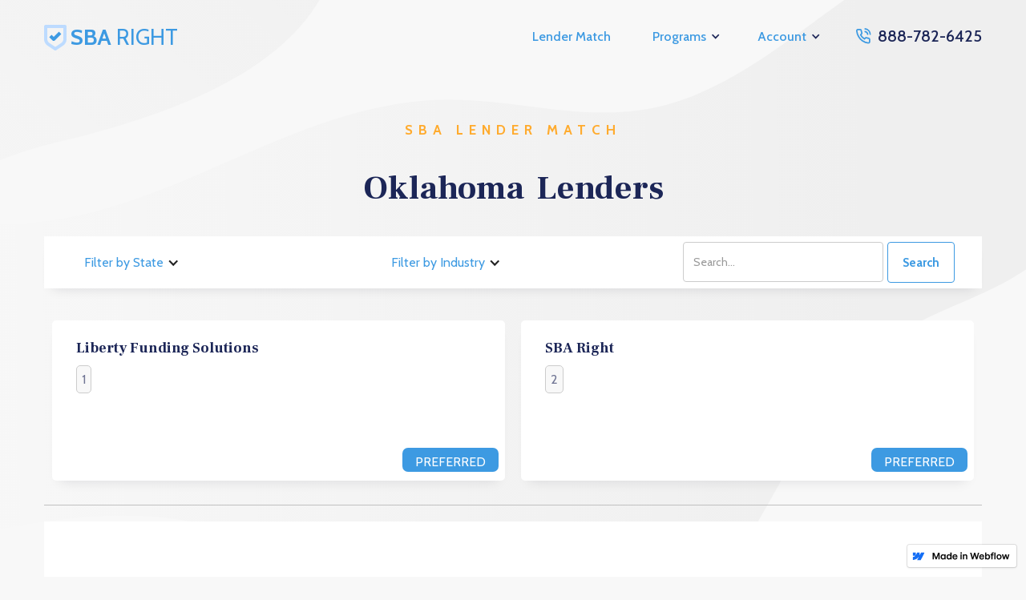

--- FILE ---
content_type: text/html
request_url: https://www.sbaright.com/state/oklahoma
body_size: 4472
content:
<!DOCTYPE html><!-- This site was created in Webflow. https://webflow.com --><!-- Last Published: Fri Sep 08 2023 18:08:22 GMT+0000 (Coordinated Universal Time) --><html data-wf-domain="www.sbaright.com" data-wf-page="5e872a2e4fda4bc494cea9a0" data-wf-site="5e7e2a93941bae1e7e0964e9" data-wf-status="1" data-wf-collection="5e872a2e4fda4b5973cea99e" data-wf-item-slug="oklahoma"><head><meta charset="utf-8"/><title>SBA Lender Match: By State</title><meta content="SBARight has filtered SBA Lenders by each State. This is a filter of SBA Lenders in OK." name="description"/><meta content="SBA Lender Match: By State" property="og:title"/><meta content="SBARight has filtered SBA Lenders by each State. This is a filter of SBA Lenders in OK." property="og:description"/><meta content="SBA Lender Match: By State" property="twitter:title"/><meta content="SBARight has filtered SBA Lenders by each State. This is a filter of SBA Lenders in OK." property="twitter:description"/><meta property="og:type" content="website"/><meta content="summary_large_image" name="twitter:card"/><meta content="width=device-width, initial-scale=1" name="viewport"/><meta content="Webflow" name="generator"/><link href="https://assets-global.website-files.com/5e7e2a93941bae1e7e0964e9/css/quick-pack.webflow.28b572e2c.css" rel="stylesheet" type="text/css"/><link href="https://fonts.googleapis.com" rel="preconnect"/><link href="https://fonts.gstatic.com" rel="preconnect" crossorigin="anonymous"/><script src="https://ajax.googleapis.com/ajax/libs/webfont/1.6.26/webfont.js" type="text/javascript"></script><script type="text/javascript">WebFont.load({  google: {    families: ["Lato:100,100italic,300,300italic,400,400italic,700,700italic,900,900italic","Inconsolata:400,700","Cabin:regular,italic,500,500italic,600,600italic,700,700italic","Frank Ruhl Libre:regular,700"]  }});</script><script type="text/javascript">!function(o,c){var n=c.documentElement,t=" w-mod-";n.className+=t+"js",("ontouchstart"in o||o.DocumentTouch&&c instanceof DocumentTouch)&&(n.className+=t+"touch")}(window,document);</script><link href="https://cdn.prod.website-files.com/5e7e2a93941bae1e7e0964e9/5e7e2a9368276bfe6dbea947_Favicon.png" rel="shortcut icon" type="image/x-icon"/><link href="https://cdn.prod.website-files.com/5e7e2a93941bae1e7e0964e9/5e7e2a9368276b3352bea948_Webclip.png" rel="apple-touch-icon"/><!-- Memberstack --> 
<script src="https://api.memberstack.io/static/memberstack.js?webflow" data-memberstack-id="a235bed9653b5b5d43600f3caa32ffd2"> </script> 


<!-- Google Tag Manager -->
<script>(function(w,d,s,l,i){w[l]=w[l]||[];w[l].push({'gtm.start':
new Date().getTime(),event:'gtm.js'});var f=d.getElementsByTagName(s)[0],
j=d.createElement(s),dl=l!='dataLayer'?'&l='+l:'';j.async=true;j.src=
'https://www.googletagmanager.com/gtm.js?id='+i+dl;f.parentNode.insertBefore(j,f);
})(window,document,'script','dataLayer','GTM-TPWJBQ7');</script>
<!-- End Google Tag Manager -->


<script>
  UPLOADCARE_PUBLIC_KEY = '7b9555510b1e3680d439';
</script>

<script src="https://ucarecdn.com/libs/widget/3.x/uploadcare.full.min.js"></script></head><body><div class="navbar-section"><div class="navbar-bg"></div><div data-collapse="medium" data-animation="default" data-duration="400" data-easing="ease-in-out-quart" data-easing2="ease-in-out-quart" role="banner" class="navbar w-nav"><div data-w-id="b4a51fb7-2cd2-0019-c9d7-ea261a300914" class="block-head"><a href="/" class="brand w-nav-brand"><img src="https://cdn.prod.website-files.com/5e7e2a93941bae1e7e0964e9/5e7e2a9368276b217abea984_illustration_1_3.svg" alt="" class="logo"/><div class="logo-font"><strong>SBA</strong> RIGHT</div></a><div class="right-side-menu"><a href="/lender-match" class="dropdown-text no-dropdown">Lender Match</a><nav role="navigation" class="nav-menu w-nav-menu"><div data-hover="true" data-delay="0" class="dropdown w-dropdown"><div class="dropdown-toggle w-dropdown-toggle"><div class="icon-dropdown w-icon-dropdown-toggle"></div><div class="dropdown-text">Programs</div></div><nav class="dropdown-list w-dropdown-list"><div class="w-dyn-list"><div role="list" class="w-dyn-items"><div role="listitem" class="w-dyn-item"><a href="/program/504-loan" class="dropdown-link w-dropdown-link">504 loan</a></div><div role="listitem" class="w-dyn-item"><a href="/program/community-advantage" class="dropdown-link w-dropdown-link">Community Advantage</a></div><div role="listitem" class="w-dyn-item"><a href="/program/disaster-loan" class="dropdown-link w-dropdown-link">Disaster Loan</a></div><div role="listitem" class="w-dyn-item"><a href="/program/equipment-financing" class="dropdown-link w-dropdown-link">Equipment Financing</a></div><div role="listitem" class="w-dyn-item"><a href="/program/microloan" class="dropdown-link w-dropdown-link">Microloan</a></div><div role="listitem" class="w-dyn-item"><a href="/program/ppp" class="dropdown-link w-dropdown-link">Payroll Protection Program (SBA)</a></div><div role="listitem" class="w-dyn-item"><a href="/program/7-a-loan" class="dropdown-link w-dropdown-link">SBA 7a Loan Application</a></div><div role="listitem" class="w-dyn-item"><a href="/program/sba-disaster-loan" class="dropdown-link w-dropdown-link">SBA Disaster Loan</a></div></div></div></nav></div><div data-hover="true" data-delay="0" class="dropdown w-dropdown"><div class="dropdown-toggle w-dropdown-toggle"><div class="icon-dropdown w-icon-dropdown-toggle"></div><div class="dropdown-text">Account</div></div><nav class="dropdown-list w-dropdown-list"><a href="#/ms/login" data-ms-rewrite="Dashboard" class="dropdown-link w-dropdown-link">Log In</a><a href="/sign-up" data-ms-content="!members" class="dropdown-link w-dropdown-link">Sign Up</a><a href="#/ms/profile" class="dropdown-link w-dropdown-link">Profile</a><a href="/dashboard" class="dropdown-link w-dropdown-link">Dashboard</a><a href="#/ms/logout" class="dropdown-link w-dropdown-link">Log Out</a></nav></div><a href="/lender-match" class="dropdown-text no-dropdown mobile">Lender Match</a></nav><a href="tel:800-123-4567" class="menu-link-large w-inline-block"><img src="https://cdn.prod.website-files.com/5e7e2a93941bae1e7e0964e9/5e7e2a9368276b3531bea949_phone-call.svg" alt="" class="icon-phone"/><div class="menu-large-text">888-782-6425</div></a><div class="menu-button w-nav-button"><div class="icon w-icon-nav-menu"></div></div></div></div></div></div><div class="section-abstract-background"><div class="block-abstract"><img src="https://cdn.prod.website-files.com/5e7e2a93941bae1e7e0964e9/5e7e2a9368276b17ffbea944_abstract_bg_1.svg" data-w-id="19e5cb97-1816-042c-a3a1-335e936cf801" alt="" class="image-abstract-bg-1"/><img src="https://cdn.prod.website-files.com/5e7e2a93941bae1e7e0964e9/5e7e2a9368276bad06bea945_abstract_bg_2.svg" data-w-id="19e5cb97-1816-042c-a3a1-335e936cf802" alt="" class="image-abstract-bg-2"/></div></div><div class="section"><div class="block-content lender-match"><div class="state"><div class="section-label state">SBA LENDER MATCH<br/></div><h2 class="heading-4">Oklahoma</h2><h2 class="state last">Lenders</h2></div><div class="filter-bar"><div class="w-row"><div class="w-col w-col-4"><div data-hover="false" data-delay="0" class="filter w-dropdown"><div class="w-dropdown-toggle"><div class="w-icon-dropdown-toggle"></div><div class="dropdown-text">Filter by State</div></div><nav class="dropdown-list w-dropdown-list"><div class="w-dyn-list"><div role="list" class="w-dyn-items"><div role="listitem" class="w-dyn-item"><a href="/state/alabama" class="dropdown-link w-dropdown-link">Alabama</a></div><div role="listitem" class="w-dyn-item"><a href="/state/alaska" class="dropdown-link w-dropdown-link">Alaska</a></div><div role="listitem" class="w-dyn-item"><a href="/state/arizona" class="dropdown-link w-dropdown-link">Arizona</a></div><div role="listitem" class="w-dyn-item"><a href="/state/arkansas" class="dropdown-link w-dropdown-link">Arkansas</a></div><div role="listitem" class="w-dyn-item"><a href="/state/california" class="dropdown-link w-dropdown-link">California</a></div><div role="listitem" class="w-dyn-item"><a href="/state/colorado" class="dropdown-link w-dropdown-link">Colorado</a></div><div role="listitem" class="w-dyn-item"><a href="/state/connecticut" class="dropdown-link w-dropdown-link">Connecticut</a></div><div role="listitem" class="w-dyn-item"><a href="/state/delaware" class="dropdown-link w-dropdown-link">Delaware</a></div><div role="listitem" class="w-dyn-item"><a href="/state/district-of-columbia" class="dropdown-link w-dropdown-link">District of Columbia</a></div><div role="listitem" class="w-dyn-item"><a href="/state/florida" class="dropdown-link w-dropdown-link">Florida</a></div><div role="listitem" class="w-dyn-item"><a href="/state/georgia" class="dropdown-link w-dropdown-link">Georgia</a></div><div role="listitem" class="w-dyn-item"><a href="/state/hawaii" class="dropdown-link w-dropdown-link">Hawaii</a></div><div role="listitem" class="w-dyn-item"><a href="/state/idaho" class="dropdown-link w-dropdown-link">Idaho</a></div><div role="listitem" class="w-dyn-item"><a href="/state/illinois" class="dropdown-link w-dropdown-link">Illinois</a></div><div role="listitem" class="w-dyn-item"><a href="/state/indiana" class="dropdown-link w-dropdown-link">Indiana</a></div><div role="listitem" class="w-dyn-item"><a href="/state/iowa" class="dropdown-link w-dropdown-link">Iowa</a></div><div role="listitem" class="w-dyn-item"><a href="/state/kansas" class="dropdown-link w-dropdown-link">Kansas</a></div><div role="listitem" class="w-dyn-item"><a href="/state/kentucky" class="dropdown-link w-dropdown-link">Kentucky</a></div><div role="listitem" class="w-dyn-item"><a href="/state/louisiana" class="dropdown-link w-dropdown-link">Louisiana</a></div><div role="listitem" class="w-dyn-item"><a href="/state/maine" class="dropdown-link w-dropdown-link">Maine</a></div><div role="listitem" class="w-dyn-item"><a href="/state/maryland" class="dropdown-link w-dropdown-link">Maryland</a></div><div role="listitem" class="w-dyn-item"><a href="/state/massachusetts" class="dropdown-link w-dropdown-link">Massachusetts</a></div><div role="listitem" class="w-dyn-item"><a href="/state/michigan" class="dropdown-link w-dropdown-link">Michigan</a></div><div role="listitem" class="w-dyn-item"><a href="/state/minnesota" class="dropdown-link w-dropdown-link">Minnesota</a></div><div role="listitem" class="w-dyn-item"><a href="/state/mississippi" class="dropdown-link w-dropdown-link">Mississippi</a></div><div role="listitem" class="w-dyn-item"><a href="/state/missouri" class="dropdown-link w-dropdown-link">Missouri</a></div><div role="listitem" class="w-dyn-item"><a href="/state/montana" class="dropdown-link w-dropdown-link">Montana</a></div><div role="listitem" class="w-dyn-item"><a href="/state/national" class="dropdown-link w-dropdown-link">National</a></div><div role="listitem" class="w-dyn-item"><a href="/state/nebraska" class="dropdown-link w-dropdown-link">Nebraska</a></div><div role="listitem" class="w-dyn-item"><a href="/state/nevada" class="dropdown-link w-dropdown-link">Nevada</a></div><div role="listitem" class="w-dyn-item"><a href="/state/new-hampshire" class="dropdown-link w-dropdown-link">New Hampshire</a></div><div role="listitem" class="w-dyn-item"><a href="/state/new-jersey" class="dropdown-link w-dropdown-link">New Jersey</a></div><div role="listitem" class="w-dyn-item"><a href="/state/new-mexico" class="dropdown-link w-dropdown-link">New Mexico</a></div><div role="listitem" class="w-dyn-item"><a href="/state/new-york" class="dropdown-link w-dropdown-link">New York</a></div><div role="listitem" class="w-dyn-item"><a href="/state/north-carolina" class="dropdown-link w-dropdown-link">North Carolina</a></div><div role="listitem" class="w-dyn-item"><a href="/state/north-dakota" class="dropdown-link w-dropdown-link">North Dakota</a></div><div role="listitem" class="w-dyn-item"><a href="/state/ohio" class="dropdown-link w-dropdown-link">Ohio</a></div><div role="listitem" class="w-dyn-item"><a href="/state/oklahoma" aria-current="page" class="dropdown-link w-dropdown-link w--current">Oklahoma</a></div><div role="listitem" class="w-dyn-item"><a href="/state/oregon" class="dropdown-link w-dropdown-link">Oregon</a></div><div role="listitem" class="w-dyn-item"><a href="/state/pennsylvania" class="dropdown-link w-dropdown-link">Pennsylvania</a></div><div role="listitem" class="w-dyn-item"><a href="/state/puerto-rico" class="dropdown-link w-dropdown-link">Puerto Rico</a></div><div role="listitem" class="w-dyn-item"><a href="/state/rhode-island" class="dropdown-link w-dropdown-link">Rhode Island</a></div><div role="listitem" class="w-dyn-item"><a href="/state/south-carolina" class="dropdown-link w-dropdown-link">South Carolina</a></div><div role="listitem" class="w-dyn-item"><a href="/state/south-dakota" class="dropdown-link w-dropdown-link">South Dakota</a></div><div role="listitem" class="w-dyn-item"><a href="/state/tennessee" class="dropdown-link w-dropdown-link">Tennessee</a></div><div role="listitem" class="w-dyn-item"><a href="/state/texas" class="dropdown-link w-dropdown-link">Texas</a></div><div role="listitem" class="w-dyn-item"><a href="/state/utah" class="dropdown-link w-dropdown-link">Utah</a></div><div role="listitem" class="w-dyn-item"><a href="/state/vermont" class="dropdown-link w-dropdown-link">Vermont</a></div><div role="listitem" class="w-dyn-item"><a href="/state/virginia" class="dropdown-link w-dropdown-link">Virginia</a></div><div role="listitem" class="w-dyn-item"><a href="/state/washington" class="dropdown-link w-dropdown-link">Washington</a></div><div role="listitem" class="w-dyn-item"><a href="/state/west-virginia" class="dropdown-link w-dropdown-link">West Virginia</a></div><div role="listitem" class="w-dyn-item"><a href="/state/wisconsin" class="dropdown-link w-dropdown-link">Wisconsin</a></div><div role="listitem" class="w-dyn-item"><a href="/state/wyoming" class="dropdown-link w-dropdown-link">Wyoming</a></div></div></div></nav></div></div><div class="w-col w-col-4"><div data-hover="false" data-delay="0" class="filter w-dropdown"><div class="w-dropdown-toggle"><div class="w-icon-dropdown-toggle"></div><div class="dropdown-text">Filter by Industry</div></div><nav class="dropdown-list w-dropdown-list"><div class="w-dyn-list"><div role="list" class="w-dyn-items"><div role="listitem" class="w-dyn-item"><a href="/state/alabama" class="dropdown-link w-dropdown-link">Alabama</a></div><div role="listitem" class="w-dyn-item"><a href="/state/alaska" class="dropdown-link w-dropdown-link">Alaska</a></div><div role="listitem" class="w-dyn-item"><a href="/state/arizona" class="dropdown-link w-dropdown-link">Arizona</a></div><div role="listitem" class="w-dyn-item"><a href="/state/arkansas" class="dropdown-link w-dropdown-link">Arkansas</a></div><div role="listitem" class="w-dyn-item"><a href="/state/california" class="dropdown-link w-dropdown-link">California</a></div><div role="listitem" class="w-dyn-item"><a href="/state/colorado" class="dropdown-link w-dropdown-link">Colorado</a></div><div role="listitem" class="w-dyn-item"><a href="/state/connecticut" class="dropdown-link w-dropdown-link">Connecticut</a></div><div role="listitem" class="w-dyn-item"><a href="/state/delaware" class="dropdown-link w-dropdown-link">Delaware</a></div><div role="listitem" class="w-dyn-item"><a href="/state/district-of-columbia" class="dropdown-link w-dropdown-link">District of Columbia</a></div><div role="listitem" class="w-dyn-item"><a href="/state/florida" class="dropdown-link w-dropdown-link">Florida</a></div><div role="listitem" class="w-dyn-item"><a href="/state/georgia" class="dropdown-link w-dropdown-link">Georgia</a></div><div role="listitem" class="w-dyn-item"><a href="/state/hawaii" class="dropdown-link w-dropdown-link">Hawaii</a></div><div role="listitem" class="w-dyn-item"><a href="/state/idaho" class="dropdown-link w-dropdown-link">Idaho</a></div><div role="listitem" class="w-dyn-item"><a href="/state/illinois" class="dropdown-link w-dropdown-link">Illinois</a></div><div role="listitem" class="w-dyn-item"><a href="/state/indiana" class="dropdown-link w-dropdown-link">Indiana</a></div><div role="listitem" class="w-dyn-item"><a href="/state/iowa" class="dropdown-link w-dropdown-link">Iowa</a></div><div role="listitem" class="w-dyn-item"><a href="/state/kansas" class="dropdown-link w-dropdown-link">Kansas</a></div><div role="listitem" class="w-dyn-item"><a href="/state/kentucky" class="dropdown-link w-dropdown-link">Kentucky</a></div><div role="listitem" class="w-dyn-item"><a href="/state/louisiana" class="dropdown-link w-dropdown-link">Louisiana</a></div><div role="listitem" class="w-dyn-item"><a href="/state/maine" class="dropdown-link w-dropdown-link">Maine</a></div><div role="listitem" class="w-dyn-item"><a href="/state/maryland" class="dropdown-link w-dropdown-link">Maryland</a></div><div role="listitem" class="w-dyn-item"><a href="/state/massachusetts" class="dropdown-link w-dropdown-link">Massachusetts</a></div><div role="listitem" class="w-dyn-item"><a href="/state/michigan" class="dropdown-link w-dropdown-link">Michigan</a></div><div role="listitem" class="w-dyn-item"><a href="/state/minnesota" class="dropdown-link w-dropdown-link">Minnesota</a></div><div role="listitem" class="w-dyn-item"><a href="/state/mississippi" class="dropdown-link w-dropdown-link">Mississippi</a></div><div role="listitem" class="w-dyn-item"><a href="/state/missouri" class="dropdown-link w-dropdown-link">Missouri</a></div><div role="listitem" class="w-dyn-item"><a href="/state/montana" class="dropdown-link w-dropdown-link">Montana</a></div><div role="listitem" class="w-dyn-item"><a href="/state/national" class="dropdown-link w-dropdown-link">National</a></div><div role="listitem" class="w-dyn-item"><a href="/state/nebraska" class="dropdown-link w-dropdown-link">Nebraska</a></div><div role="listitem" class="w-dyn-item"><a href="/state/nevada" class="dropdown-link w-dropdown-link">Nevada</a></div><div role="listitem" class="w-dyn-item"><a href="/state/new-hampshire" class="dropdown-link w-dropdown-link">New Hampshire</a></div><div role="listitem" class="w-dyn-item"><a href="/state/new-jersey" class="dropdown-link w-dropdown-link">New Jersey</a></div><div role="listitem" class="w-dyn-item"><a href="/state/new-mexico" class="dropdown-link w-dropdown-link">New Mexico</a></div><div role="listitem" class="w-dyn-item"><a href="/state/new-york" class="dropdown-link w-dropdown-link">New York</a></div><div role="listitem" class="w-dyn-item"><a href="/state/north-carolina" class="dropdown-link w-dropdown-link">North Carolina</a></div><div role="listitem" class="w-dyn-item"><a href="/state/north-dakota" class="dropdown-link w-dropdown-link">North Dakota</a></div><div role="listitem" class="w-dyn-item"><a href="/state/ohio" class="dropdown-link w-dropdown-link">Ohio</a></div><div role="listitem" class="w-dyn-item"><a href="/state/oklahoma" aria-current="page" class="dropdown-link w-dropdown-link w--current">Oklahoma</a></div><div role="listitem" class="w-dyn-item"><a href="/state/oregon" class="dropdown-link w-dropdown-link">Oregon</a></div><div role="listitem" class="w-dyn-item"><a href="/state/pennsylvania" class="dropdown-link w-dropdown-link">Pennsylvania</a></div><div role="listitem" class="w-dyn-item"><a href="/state/puerto-rico" class="dropdown-link w-dropdown-link">Puerto Rico</a></div><div role="listitem" class="w-dyn-item"><a href="/state/rhode-island" class="dropdown-link w-dropdown-link">Rhode Island</a></div><div role="listitem" class="w-dyn-item"><a href="/state/south-carolina" class="dropdown-link w-dropdown-link">South Carolina</a></div><div role="listitem" class="w-dyn-item"><a href="/state/south-dakota" class="dropdown-link w-dropdown-link">South Dakota</a></div><div role="listitem" class="w-dyn-item"><a href="/state/tennessee" class="dropdown-link w-dropdown-link">Tennessee</a></div><div role="listitem" class="w-dyn-item"><a href="/state/texas" class="dropdown-link w-dropdown-link">Texas</a></div><div role="listitem" class="w-dyn-item"><a href="/state/utah" class="dropdown-link w-dropdown-link">Utah</a></div><div role="listitem" class="w-dyn-item"><a href="/state/vermont" class="dropdown-link w-dropdown-link">Vermont</a></div><div role="listitem" class="w-dyn-item"><a href="/state/virginia" class="dropdown-link w-dropdown-link">Virginia</a></div><div role="listitem" class="w-dyn-item"><a href="/state/washington" class="dropdown-link w-dropdown-link">Washington</a></div><div role="listitem" class="w-dyn-item"><a href="/state/west-virginia" class="dropdown-link w-dropdown-link">West Virginia</a></div><div role="listitem" class="w-dyn-item"><a href="/state/wisconsin" class="dropdown-link w-dropdown-link">Wisconsin</a></div><div role="listitem" class="w-dyn-item"><a href="/state/wyoming" class="dropdown-link w-dropdown-link">Wyoming</a></div></div></div></nav></div></div><div class="w-col w-col-4"><div class="search-bar"><form action="/search" class="search-2 w-form"><input class="search-input w-input" maxlength="256" name="query" placeholder="Search…" type="search" id="search" required=""/><input type="submit" class="button-2 search w-button" value="Search"/></form></div></div></div></div><div class="lender-match"><div class="preferred-area"><div class="w-dyn-list"><div role="list" class="w-dyn-items w-row"><div role="listitem" class="w-dyn-item w-col w-col-6"><a href="/lender/liberty-funding-solutions" class="link-block-2 w-inline-block"><div class="block-faq-bg lender"><div class="block-faq-title"><h6 class="faq-title">Liberty Funding Solutions</h6></div><div class="faq-content"><div class="space"></div><div class="preferred"><div class="white center">PREFERRED</div></div><p class="rank">1</p><p class="w-dyn-bind-empty"></p><p class="paragraph-faq w-dyn-bind-empty"></p></div></div></a></div><div role="listitem" class="w-dyn-item w-col w-col-6"><a href="/lender/sba-right" class="link-block-2 w-inline-block"><div class="block-faq-bg lender"><div class="block-faq-title"><h6 class="faq-title">SBA Right</h6></div><div class="faq-content"><div class="space"></div><div class="preferred"><div class="white center">PREFERRED</div></div><p class="rank">2</p><p class="w-dyn-bind-empty"></p><p class="paragraph-faq w-dyn-bind-empty"></p></div></div></a></div></div></div></div><div class="state-empty w-dyn-list"><div class="empty-lenders w-dyn-empty"></div></div></div></div></div><div class="section-footer"><div class="wave-footer"></div><div class="content-footer"><div class="block-content-footer"><div class="w-layout-grid grid-footer"><a id="w-node-f0786b97-099d-eae7-d9b0-eee9d73e7a64-d73e7a5f" href="/" class="link-logo-footer w-inline-block"><img src="https://cdn.prod.website-files.com/5e7e2a93941bae1e7e0964e9/5e7f34e8d802d6655e82c140_darklogo.png" width="30" alt="" class="logo-footer"/><div class="logo-font black"><strong>SBA</strong> RIGHT</div></a><div class="block-footer"></div><div class="block-footer"><div class="footer-title">Products</div><a href="/sba-loan-programs" class="link-footer">Loan Programs</a></div><div class="block-footer"><div class="footer-title">Customer Service</div><a href="/contact-us" class="link-footer">Contact Us</a><a href="/knowledge" class="link-footer">Knowledge Base</a><a href="/blog" class="link-footer">Blog</a></div><div class="block-footer"><div class="footer-title">Legal &amp; Compliance</div><a href="/terms-of-service" class="link-footer">Terms of Service</a></div></div><div class="down-footer"><div class="down-links"><div class="down-block"><a href="/image-license" class="link-down-footer">Image Licensing</a></div></div><div class="social-icons hide"><a href="#" class="link-social w-inline-block"><img src="https://cdn.prod.website-files.com/5e7e2a93941bae1e7e0964e9/5e7e2a9368276b04c3bea95f_Facebook.svg" alt="" class="icon-facebook"/></a><a href="#" class="link-social w-inline-block"><img src="https://cdn.prod.website-files.com/5e7e2a93941bae1e7e0964e9/5e7e2a9368276be638bea960_Instagram.svg" alt="" class="icon-instagram"/></a><a href="#" class="link-social w-inline-block"><img src="https://cdn.prod.website-files.com/5e7e2a93941bae1e7e0964e9/5e7e2a9368276b2074bea961_Twitter.svg" alt="" class="icon-twitter"/></a></div></div></div></div></div><script src="https://d3e54v103j8qbb.cloudfront.net/js/jquery-3.5.1.min.dc5e7f18c8.js?site=5e7e2a93941bae1e7e0964e9" type="text/javascript" integrity="sha256-9/aliU8dGd2tb6OSsuzixeV4y/faTqgFtohetphbbj0=" crossorigin="anonymous"></script><script src="https://assets-global.website-files.com/5e7e2a93941bae1e7e0964e9/js/webflow.a1d9a3649.js" type="text/javascript"></script><!-- Google Tag Manager (noscript) -->
<noscript><iframe src="https://www.googletagmanager.com/ns.html?id=GTM-TPWJBQ7"
height="0" width="0" style="display:none;visibility:hidden"></iframe></noscript>
<!-- End Google Tag Manager (noscript) --></body></html>

--- FILE ---
content_type: text/css
request_url: https://assets-global.website-files.com/5e7e2a93941bae1e7e0964e9/css/quick-pack.webflow.28b572e2c.css
body_size: 32375
content:
html {
  -ms-text-size-adjust: 100%;
  -webkit-text-size-adjust: 100%;
  font-family: sans-serif;
}

body {
  margin: 0;
}

article, aside, details, figcaption, figure, footer, header, hgroup, main, menu, nav, section, summary {
  display: block;
}

audio, canvas, progress, video {
  vertical-align: baseline;
  display: inline-block;
}

audio:not([controls]) {
  height: 0;
  display: none;
}

[hidden], template {
  display: none;
}

a {
  background-color: rgba(0, 0, 0, 0);
}

a:active, a:hover {
  outline: 0;
}

abbr[title] {
  border-bottom: 1px dotted;
}

b, strong {
  font-weight: bold;
}

dfn {
  font-style: italic;
}

h1 {
  margin: .67em 0;
  font-size: 2em;
}

mark {
  color: #000;
  background: #ff0;
}

small {
  font-size: 80%;
}

sub, sup {
  vertical-align: baseline;
  font-size: 75%;
  line-height: 0;
  position: relative;
}

sup {
  top: -.5em;
}

sub {
  bottom: -.25em;
}

img {
  border: 0;
}

svg:not(:root) {
  overflow: hidden;
}

figure {
  margin: 1em 40px;
}

hr {
  box-sizing: content-box;
  height: 0;
}

pre {
  overflow: auto;
}

code, kbd, pre, samp {
  font-family: monospace;
  font-size: 1em;
}

button, input, optgroup, select, textarea {
  color: inherit;
  font: inherit;
  margin: 0;
}

button {
  overflow: visible;
}

button, select {
  text-transform: none;
}

button, html input[type="button"], input[type="reset"] {
  -webkit-appearance: button;
  cursor: pointer;
}

button[disabled], html input[disabled] {
  cursor: default;
}

button::-moz-focus-inner, input::-moz-focus-inner {
  border: 0;
  padding: 0;
}

input {
  line-height: normal;
}

input[type="checkbox"], input[type="radio"] {
  box-sizing: border-box;
  padding: 0;
}

input[type="number"]::-webkit-inner-spin-button, input[type="number"]::-webkit-outer-spin-button {
  height: auto;
}

input[type="search"] {
  -webkit-appearance: none;
}

input[type="search"]::-webkit-search-cancel-button, input[type="search"]::-webkit-search-decoration {
  -webkit-appearance: none;
}

fieldset {
  border: 1px solid silver;
  margin: 0 2px;
  padding: .35em .625em .75em;
}

legend {
  border: 0;
  padding: 0;
}

textarea {
  overflow: auto;
}

optgroup {
  font-weight: bold;
}

table {
  border-collapse: collapse;
  border-spacing: 0;
}

td, th {
  padding: 0;
}

@font-face {
  font-family: webflow-icons;
  src: url("[data-uri]") format("truetype");
  font-weight: normal;
  font-style: normal;
}

[class^="w-icon-"], [class*=" w-icon-"] {
  speak: none;
  font-variant: normal;
  text-transform: none;
  -webkit-font-smoothing: antialiased;
  -moz-osx-font-smoothing: grayscale;
  font-style: normal;
  font-weight: normal;
  line-height: 1;
  font-family: webflow-icons !important;
}

.w-icon-slider-right:before {
  content: "";
}

.w-icon-slider-left:before {
  content: "";
}

.w-icon-nav-menu:before {
  content: "";
}

.w-icon-arrow-down:before, .w-icon-dropdown-toggle:before {
  content: "";
}

.w-icon-file-upload-remove:before {
  content: "";
}

.w-icon-file-upload-icon:before {
  content: "";
}

* {
  box-sizing: border-box;
}

html {
  height: 100%;
}

body {
  min-height: 100%;
  color: #333;
  background-color: #fff;
  margin: 0;
  font-family: Arial, sans-serif;
  font-size: 14px;
  line-height: 20px;
}

img {
  max-width: 100%;
  vertical-align: middle;
  display: inline-block;
}

html.w-mod-touch * {
  background-attachment: scroll !important;
}

.w-block {
  display: block;
}

.w-inline-block {
  max-width: 100%;
  display: inline-block;
}

.w-clearfix:before, .w-clearfix:after {
  content: " ";
  grid-area: 1 / 1 / 2 / 2;
  display: table;
}

.w-clearfix:after {
  clear: both;
}

.w-hidden {
  display: none;
}

.w-button {
  color: #fff;
  line-height: inherit;
  cursor: pointer;
  background-color: #3898ec;
  border: 0;
  border-radius: 0;
  padding: 9px 15px;
  text-decoration: none;
  display: inline-block;
}

input.w-button {
  -webkit-appearance: button;
}

html[data-w-dynpage] [data-w-cloak] {
  color: rgba(0, 0, 0, 0) !important;
}

.w-webflow-badge, .w-webflow-badge * {
  z-index: auto;
  visibility: visible;
  box-sizing: border-box;
  width: auto;
  height: auto;
  max-height: none;
  max-width: none;
  min-height: 0;
  min-width: 0;
  float: none;
  clear: none;
  box-shadow: none;
  opacity: 1;
  direction: ltr;
  font-family: inherit;
  font-weight: inherit;
  color: inherit;
  font-size: inherit;
  line-height: inherit;
  font-style: inherit;
  font-variant: inherit;
  text-align: inherit;
  letter-spacing: inherit;
  -webkit-text-decoration: inherit;
  text-decoration: inherit;
  text-indent: 0;
  text-transform: inherit;
  text-shadow: none;
  font-smoothing: auto;
  vertical-align: baseline;
  cursor: inherit;
  white-space: inherit;
  word-break: normal;
  word-spacing: normal;
  word-wrap: normal;
  background: none;
  border: 0 rgba(0, 0, 0, 0);
  border-radius: 0;
  margin: 0;
  padding: 0;
  list-style-type: disc;
  transition: none;
  display: block;
  position: static;
  top: auto;
  bottom: auto;
  left: auto;
  right: auto;
  overflow: visible;
  transform: none;
}

.w-webflow-badge {
  white-space: nowrap;
  cursor: pointer;
  box-shadow: 0 0 0 1px rgba(0, 0, 0, .1), 0 1px 3px rgba(0, 0, 0, .1);
  visibility: visible !important;
  z-index: 2147483647 !important;
  color: #aaadb0 !important;
  opacity: 1 !important;
  width: auto !important;
  height: auto !important;
  background-color: #fff !important;
  border-radius: 3px !important;
  margin: 0 !important;
  padding: 6px 8px 6px 6px !important;
  font-size: 12px !important;
  line-height: 14px !important;
  text-decoration: none !important;
  display: inline-block !important;
  position: fixed !important;
  top: auto !important;
  bottom: 12px !important;
  left: auto !important;
  right: 12px !important;
  overflow: visible !important;
  transform: none !important;
}

.w-webflow-badge > img {
  visibility: visible !important;
  opacity: 1 !important;
  vertical-align: middle !important;
  display: inline-block !important;
}

h1, h2, h3, h4, h5, h6 {
  margin-bottom: 10px;
  font-weight: bold;
}

h1 {
  margin-top: 20px;
  font-size: 38px;
  line-height: 44px;
}

h2 {
  margin-top: 20px;
  font-size: 32px;
  line-height: 36px;
}

h3 {
  margin-top: 20px;
  font-size: 24px;
  line-height: 30px;
}

h4 {
  margin-top: 10px;
  font-size: 18px;
  line-height: 24px;
}

h5 {
  margin-top: 10px;
  font-size: 14px;
  line-height: 20px;
}

h6 {
  margin-top: 10px;
  font-size: 12px;
  line-height: 18px;
}

p {
  margin-top: 0;
  margin-bottom: 10px;
}

blockquote {
  border-left: 5px solid #e2e2e2;
  margin: 0 0 10px;
  padding: 10px 20px;
  font-size: 18px;
  line-height: 22px;
}

figure {
  margin: 0 0 10px;
}

figcaption {
  text-align: center;
  margin-top: 5px;
}

ul, ol {
  margin-top: 0;
  margin-bottom: 10px;
  padding-left: 40px;
}

.w-list-unstyled {
  padding-left: 0;
  list-style: none;
}

.w-embed:before, .w-embed:after {
  content: " ";
  grid-area: 1 / 1 / 2 / 2;
  display: table;
}

.w-embed:after {
  clear: both;
}

.w-video {
  width: 100%;
  padding: 0;
  position: relative;
}

.w-video iframe, .w-video object, .w-video embed {
  width: 100%;
  height: 100%;
  border: none;
  position: absolute;
  top: 0;
  left: 0;
}

fieldset {
  border: 0;
  margin: 0;
  padding: 0;
}

button, [type="button"], [type="reset"] {
  cursor: pointer;
  -webkit-appearance: button;
  border: 0;
}

.w-form {
  margin: 0 0 15px;
}

.w-form-done {
  text-align: center;
  background-color: #ddd;
  padding: 20px;
  display: none;
}

.w-form-fail {
  background-color: #ffdede;
  margin-top: 10px;
  padding: 10px;
  display: none;
}

label {
  margin-bottom: 5px;
  font-weight: bold;
  display: block;
}

.w-input, .w-select {
  width: 100%;
  height: 38px;
  color: #333;
  vertical-align: middle;
  background-color: #fff;
  border: 1px solid #ccc;
  margin-bottom: 10px;
  padding: 8px 12px;
  font-size: 14px;
  line-height: 1.42857;
  display: block;
}

.w-input:-moz-placeholder, .w-select:-moz-placeholder {
  color: #999;
}

.w-input::-moz-placeholder, .w-select::-moz-placeholder {
  color: #999;
  opacity: 1;
}

.w-input::-webkit-input-placeholder, .w-select::-webkit-input-placeholder {
  color: #999;
}

.w-input:focus, .w-select:focus {
  border-color: #3898ec;
  outline: 0;
}

.w-input[disabled], .w-select[disabled], .w-input[readonly], .w-select[readonly], fieldset[disabled] .w-input, fieldset[disabled] .w-select {
  cursor: not-allowed;
}

.w-input[disabled]:not(.w-input-disabled), .w-select[disabled]:not(.w-input-disabled), .w-input[readonly], .w-select[readonly], fieldset[disabled]:not(.w-input-disabled) .w-input, fieldset[disabled]:not(.w-input-disabled) .w-select {
  background-color: #eee;
}

textarea.w-input, textarea.w-select {
  height: auto;
}

.w-select {
  background-color: #f3f3f3;
}

.w-select[multiple] {
  height: auto;
}

.w-form-label {
  cursor: pointer;
  margin-bottom: 0;
  font-weight: normal;
  display: inline-block;
}

.w-radio {
  margin-bottom: 5px;
  padding-left: 20px;
  display: block;
}

.w-radio:before, .w-radio:after {
  content: " ";
  grid-area: 1 / 1 / 2 / 2;
  display: table;
}

.w-radio:after {
  clear: both;
}

.w-radio-input {
  float: left;
  margin: 3px 0 0 -20px;
  line-height: normal;
}

.w-file-upload {
  margin-bottom: 10px;
  display: block;
}

.w-file-upload-input {
  width: .1px;
  height: .1px;
  opacity: 0;
  z-index: -100;
  position: absolute;
  overflow: hidden;
}

.w-file-upload-default, .w-file-upload-uploading, .w-file-upload-success {
  color: #333;
  display: inline-block;
}

.w-file-upload-error {
  margin-top: 10px;
  display: block;
}

.w-file-upload-default.w-hidden, .w-file-upload-uploading.w-hidden, .w-file-upload-error.w-hidden, .w-file-upload-success.w-hidden {
  display: none;
}

.w-file-upload-uploading-btn {
  cursor: pointer;
  background-color: #fafafa;
  border: 1px solid #ccc;
  margin: 0;
  padding: 8px 12px;
  font-size: 14px;
  font-weight: normal;
  display: flex;
}

.w-file-upload-file {
  background-color: #fafafa;
  border: 1px solid #ccc;
  flex-grow: 1;
  justify-content: space-between;
  margin: 0;
  padding: 8px 9px 8px 11px;
  display: flex;
}

.w-file-upload-file-name {
  font-size: 14px;
  font-weight: normal;
  display: block;
}

.w-file-remove-link {
  width: auto;
  height: auto;
  cursor: pointer;
  margin-top: 3px;
  margin-left: 10px;
  padding: 3px;
  display: block;
}

.w-icon-file-upload-remove {
  margin: auto;
  font-size: 10px;
}

.w-file-upload-error-msg {
  color: #ea384c;
  padding: 2px 0;
  display: inline-block;
}

.w-file-upload-info {
  padding: 0 12px;
  line-height: 38px;
  display: inline-block;
}

.w-file-upload-label {
  cursor: pointer;
  background-color: #fafafa;
  border: 1px solid #ccc;
  margin: 0;
  padding: 8px 12px;
  font-size: 14px;
  font-weight: normal;
  display: inline-block;
}

.w-icon-file-upload-icon, .w-icon-file-upload-uploading {
  width: 20px;
  margin-right: 8px;
  display: inline-block;
}

.w-icon-file-upload-uploading {
  height: 20px;
}

.w-container {
  max-width: 940px;
  margin-left: auto;
  margin-right: auto;
}

.w-container:before, .w-container:after {
  content: " ";
  grid-area: 1 / 1 / 2 / 2;
  display: table;
}

.w-container:after {
  clear: both;
}

.w-container .w-row {
  margin-left: -10px;
  margin-right: -10px;
}

.w-row:before, .w-row:after {
  content: " ";
  grid-area: 1 / 1 / 2 / 2;
  display: table;
}

.w-row:after {
  clear: both;
}

.w-row .w-row {
  margin-left: 0;
  margin-right: 0;
}

.w-col {
  float: left;
  width: 100%;
  min-height: 1px;
  padding-left: 10px;
  padding-right: 10px;
  position: relative;
}

.w-col .w-col {
  padding-left: 0;
  padding-right: 0;
}

.w-col-1 {
  width: 8.33333%;
}

.w-col-2 {
  width: 16.6667%;
}

.w-col-3 {
  width: 25%;
}

.w-col-4 {
  width: 33.3333%;
}

.w-col-5 {
  width: 41.6667%;
}

.w-col-6 {
  width: 50%;
}

.w-col-7 {
  width: 58.3333%;
}

.w-col-8 {
  width: 66.6667%;
}

.w-col-9 {
  width: 75%;
}

.w-col-10 {
  width: 83.3333%;
}

.w-col-11 {
  width: 91.6667%;
}

.w-col-12 {
  width: 100%;
}

.w-hidden-main {
  display: none !important;
}

@media screen and (max-width: 991px) {
  .w-container {
    max-width: 728px;
  }

  .w-hidden-main {
    display: inherit !important;
  }

  .w-hidden-medium {
    display: none !important;
  }

  .w-col-medium-1 {
    width: 8.33333%;
  }

  .w-col-medium-2 {
    width: 16.6667%;
  }

  .w-col-medium-3 {
    width: 25%;
  }

  .w-col-medium-4 {
    width: 33.3333%;
  }

  .w-col-medium-5 {
    width: 41.6667%;
  }

  .w-col-medium-6 {
    width: 50%;
  }

  .w-col-medium-7 {
    width: 58.3333%;
  }

  .w-col-medium-8 {
    width: 66.6667%;
  }

  .w-col-medium-9 {
    width: 75%;
  }

  .w-col-medium-10 {
    width: 83.3333%;
  }

  .w-col-medium-11 {
    width: 91.6667%;
  }

  .w-col-medium-12 {
    width: 100%;
  }

  .w-col-stack {
    width: 100%;
    left: auto;
    right: auto;
  }
}

@media screen and (max-width: 767px) {
  .w-hidden-main, .w-hidden-medium {
    display: inherit !important;
  }

  .w-hidden-small {
    display: none !important;
  }

  .w-row, .w-container .w-row {
    margin-left: 0;
    margin-right: 0;
  }

  .w-col {
    width: 100%;
    left: auto;
    right: auto;
  }

  .w-col-small-1 {
    width: 8.33333%;
  }

  .w-col-small-2 {
    width: 16.6667%;
  }

  .w-col-small-3 {
    width: 25%;
  }

  .w-col-small-4 {
    width: 33.3333%;
  }

  .w-col-small-5 {
    width: 41.6667%;
  }

  .w-col-small-6 {
    width: 50%;
  }

  .w-col-small-7 {
    width: 58.3333%;
  }

  .w-col-small-8 {
    width: 66.6667%;
  }

  .w-col-small-9 {
    width: 75%;
  }

  .w-col-small-10 {
    width: 83.3333%;
  }

  .w-col-small-11 {
    width: 91.6667%;
  }

  .w-col-small-12 {
    width: 100%;
  }
}

@media screen and (max-width: 479px) {
  .w-container {
    max-width: none;
  }

  .w-hidden-main, .w-hidden-medium, .w-hidden-small {
    display: inherit !important;
  }

  .w-hidden-tiny {
    display: none !important;
  }

  .w-col {
    width: 100%;
  }

  .w-col-tiny-1 {
    width: 8.33333%;
  }

  .w-col-tiny-2 {
    width: 16.6667%;
  }

  .w-col-tiny-3 {
    width: 25%;
  }

  .w-col-tiny-4 {
    width: 33.3333%;
  }

  .w-col-tiny-5 {
    width: 41.6667%;
  }

  .w-col-tiny-6 {
    width: 50%;
  }

  .w-col-tiny-7 {
    width: 58.3333%;
  }

  .w-col-tiny-8 {
    width: 66.6667%;
  }

  .w-col-tiny-9 {
    width: 75%;
  }

  .w-col-tiny-10 {
    width: 83.3333%;
  }

  .w-col-tiny-11 {
    width: 91.6667%;
  }

  .w-col-tiny-12 {
    width: 100%;
  }
}

.w-widget {
  position: relative;
}

.w-widget-map {
  width: 100%;
  height: 400px;
}

.w-widget-map label {
  width: auto;
  display: inline;
}

.w-widget-map img {
  max-width: inherit;
}

.w-widget-map .gm-style-iw {
  text-align: center;
}

.w-widget-map .gm-style-iw > button {
  display: none !important;
}

.w-widget-twitter {
  overflow: hidden;
}

.w-widget-twitter-count-shim {
  vertical-align: top;
  width: 28px;
  height: 20px;
  text-align: center;
  background: #fff;
  border: 1px solid #758696;
  border-radius: 3px;
  display: inline-block;
  position: relative;
}

.w-widget-twitter-count-shim * {
  pointer-events: none;
  -webkit-user-select: none;
  -ms-user-select: none;
  user-select: none;
}

.w-widget-twitter-count-shim .w-widget-twitter-count-inner {
  text-align: center;
  color: #999;
  font-family: serif;
  font-size: 15px;
  line-height: 12px;
  position: relative;
}

.w-widget-twitter-count-shim .w-widget-twitter-count-clear {
  display: block;
  position: relative;
}

.w-widget-twitter-count-shim.w--large {
  width: 36px;
  height: 28px;
}

.w-widget-twitter-count-shim.w--large .w-widget-twitter-count-inner {
  font-size: 18px;
  line-height: 18px;
}

.w-widget-twitter-count-shim:not(.w--vertical) {
  margin-left: 5px;
  margin-right: 8px;
}

.w-widget-twitter-count-shim:not(.w--vertical).w--large {
  margin-left: 6px;
}

.w-widget-twitter-count-shim:not(.w--vertical):before, .w-widget-twitter-count-shim:not(.w--vertical):after {
  content: " ";
  height: 0;
  width: 0;
  pointer-events: none;
  border: solid rgba(0, 0, 0, 0);
  position: absolute;
  top: 50%;
  left: 0;
}

.w-widget-twitter-count-shim:not(.w--vertical):before {
  border-width: 4px;
  border-color: rgba(117, 134, 150, 0) #5d6c7b rgba(117, 134, 150, 0) rgba(117, 134, 150, 0);
  margin-top: -4px;
  margin-left: -9px;
}

.w-widget-twitter-count-shim:not(.w--vertical).w--large:before {
  border-width: 5px;
  margin-top: -5px;
  margin-left: -10px;
}

.w-widget-twitter-count-shim:not(.w--vertical):after {
  border-width: 4px;
  border-color: rgba(255, 255, 255, 0) #fff rgba(255, 255, 255, 0) rgba(255, 255, 255, 0);
  margin-top: -4px;
  margin-left: -8px;
}

.w-widget-twitter-count-shim:not(.w--vertical).w--large:after {
  border-width: 5px;
  margin-top: -5px;
  margin-left: -9px;
}

.w-widget-twitter-count-shim.w--vertical {
  width: 61px;
  height: 33px;
  margin-bottom: 8px;
}

.w-widget-twitter-count-shim.w--vertical:before, .w-widget-twitter-count-shim.w--vertical:after {
  content: " ";
  height: 0;
  width: 0;
  pointer-events: none;
  border: solid rgba(0, 0, 0, 0);
  position: absolute;
  top: 100%;
  left: 50%;
}

.w-widget-twitter-count-shim.w--vertical:before {
  border-width: 5px;
  border-color: #5d6c7b rgba(117, 134, 150, 0) rgba(117, 134, 150, 0);
  margin-left: -5px;
}

.w-widget-twitter-count-shim.w--vertical:after {
  border-width: 4px;
  border-color: #fff rgba(255, 255, 255, 0) rgba(255, 255, 255, 0);
  margin-left: -4px;
}

.w-widget-twitter-count-shim.w--vertical .w-widget-twitter-count-inner {
  font-size: 18px;
  line-height: 22px;
}

.w-widget-twitter-count-shim.w--vertical.w--large {
  width: 76px;
}

.w-background-video {
  height: 500px;
  color: #fff;
  position: relative;
  overflow: hidden;
}

.w-background-video > video {
  width: 100%;
  height: 100%;
  object-fit: cover;
  z-index: -100;
  background-position: 50%;
  background-size: cover;
  margin: auto;
  position: absolute;
  top: -100%;
  bottom: -100%;
  left: -100%;
  right: -100%;
}

.w-background-video > video::-webkit-media-controls-start-playback-button {
  -webkit-appearance: none;
  display: none !important;
}

.w-background-video--control {
  background-color: rgba(0, 0, 0, 0);
  padding: 0;
  position: absolute;
  bottom: 1em;
  right: 1em;
}

.w-background-video--control > [hidden] {
  display: none !important;
}

.w-slider {
  height: 300px;
  text-align: center;
  clear: both;
  -webkit-tap-highlight-color: rgba(0, 0, 0, 0);
  tap-highlight-color: rgba(0, 0, 0, 0);
  background: #ddd;
  position: relative;
}

.w-slider-mask {
  z-index: 1;
  height: 100%;
  white-space: nowrap;
  display: block;
  position: relative;
  left: 0;
  right: 0;
  overflow: hidden;
}

.w-slide {
  vertical-align: top;
  width: 100%;
  height: 100%;
  white-space: normal;
  text-align: left;
  display: inline-block;
  position: relative;
}

.w-slider-nav {
  z-index: 2;
  height: 40px;
  text-align: center;
  -webkit-tap-highlight-color: rgba(0, 0, 0, 0);
  tap-highlight-color: rgba(0, 0, 0, 0);
  margin: auto;
  padding-top: 10px;
  position: absolute;
  top: auto;
  bottom: 0;
  left: 0;
  right: 0;
}

.w-slider-nav.w-round > div {
  border-radius: 100%;
}

.w-slider-nav.w-num > div {
  width: auto;
  height: auto;
  font-size: inherit;
  line-height: inherit;
  padding: .2em .5em;
}

.w-slider-nav.w-shadow > div {
  box-shadow: 0 0 3px rgba(51, 51, 51, .4);
}

.w-slider-nav-invert {
  color: #fff;
}

.w-slider-nav-invert > div {
  background-color: rgba(34, 34, 34, .4);
}

.w-slider-nav-invert > div.w-active {
  background-color: #222;
}

.w-slider-dot {
  width: 1em;
  height: 1em;
  cursor: pointer;
  background-color: rgba(255, 255, 255, .4);
  margin: 0 3px .5em;
  transition: background-color .1s, color .1s;
  display: inline-block;
  position: relative;
}

.w-slider-dot.w-active {
  background-color: #fff;
}

.w-slider-dot:focus {
  outline: none;
  box-shadow: 0 0 0 2px #fff;
}

.w-slider-dot:focus.w-active {
  box-shadow: none;
}

.w-slider-arrow-left, .w-slider-arrow-right {
  width: 80px;
  cursor: pointer;
  color: #fff;
  -webkit-tap-highlight-color: rgba(0, 0, 0, 0);
  tap-highlight-color: rgba(0, 0, 0, 0);
  -webkit-user-select: none;
  -ms-user-select: none;
  user-select: none;
  margin: auto;
  font-size: 40px;
  position: absolute;
  top: 0;
  bottom: 0;
  left: 0;
  right: 0;
  overflow: hidden;
}

.w-slider-arrow-left [class^="w-icon-"], .w-slider-arrow-right [class^="w-icon-"], .w-slider-arrow-left [class*=" w-icon-"], .w-slider-arrow-right [class*=" w-icon-"] {
  position: absolute;
}

.w-slider-arrow-left:focus, .w-slider-arrow-right:focus {
  outline: 0;
}

.w-slider-arrow-left {
  z-index: 3;
  right: auto;
}

.w-slider-arrow-right {
  z-index: 4;
  left: auto;
}

.w-icon-slider-left, .w-icon-slider-right {
  width: 1em;
  height: 1em;
  margin: auto;
  top: 0;
  bottom: 0;
  left: 0;
  right: 0;
}

.w-slider-aria-label {
  clip: rect(0 0 0 0);
  height: 1px;
  width: 1px;
  border: 0;
  margin: -1px;
  padding: 0;
  position: absolute;
  overflow: hidden;
}

.w-slider-force-show {
  display: block !important;
}

.w-dropdown {
  text-align: left;
  z-index: 900;
  margin-left: auto;
  margin-right: auto;
  display: inline-block;
  position: relative;
}

.w-dropdown-btn, .w-dropdown-toggle, .w-dropdown-link {
  vertical-align: top;
  color: #222;
  text-align: left;
  white-space: nowrap;
  margin-left: auto;
  margin-right: auto;
  padding: 20px;
  text-decoration: none;
  position: relative;
}

.w-dropdown-toggle {
  -webkit-user-select: none;
  -ms-user-select: none;
  user-select: none;
  cursor: pointer;
  padding-right: 40px;
  display: inline-block;
}

.w-dropdown-toggle:focus {
  outline: 0;
}

.w-icon-dropdown-toggle {
  width: 1em;
  height: 1em;
  margin: auto 20px auto auto;
  position: absolute;
  top: 0;
  bottom: 0;
  right: 0;
}

.w-dropdown-list {
  min-width: 100%;
  background: #ddd;
  display: none;
  position: absolute;
}

.w-dropdown-list.w--open {
  display: block;
}

.w-dropdown-link {
  color: #222;
  padding: 10px 20px;
  display: block;
}

.w-dropdown-link.w--current {
  color: #0082f3;
}

.w-dropdown-link:focus {
  outline: 0;
}

@media screen and (max-width: 767px) {
  .w-nav-brand {
    padding-left: 10px;
  }
}

.w-lightbox-backdrop {
  cursor: auto;
  letter-spacing: normal;
  text-indent: 0;
  text-shadow: none;
  text-transform: none;
  visibility: visible;
  white-space: normal;
  word-break: normal;
  word-spacing: normal;
  word-wrap: normal;
  color: #fff;
  text-align: center;
  z-index: 2000;
  opacity: 0;
  -webkit-user-select: none;
  -moz-user-select: none;
  -webkit-tap-highlight-color: transparent;
  background: rgba(0, 0, 0, .9);
  outline: 0;
  font-family: Helvetica Neue, Helvetica, Ubuntu, Segoe UI, Verdana, sans-serif;
  font-size: 17px;
  font-style: normal;
  font-weight: 300;
  line-height: 1.2;
  list-style: disc;
  position: fixed;
  top: 0;
  bottom: 0;
  left: 0;
  right: 0;
  -webkit-transform: translate(0);
}

.w-lightbox-backdrop, .w-lightbox-container {
  height: 100%;
  -webkit-overflow-scrolling: touch;
  overflow: auto;
}

.w-lightbox-content {
  height: 100vh;
  position: relative;
  overflow: hidden;
}

.w-lightbox-view {
  width: 100vw;
  height: 100vh;
  opacity: 0;
  position: absolute;
}

.w-lightbox-view:before {
  content: "";
  height: 100vh;
}

.w-lightbox-group, .w-lightbox-group .w-lightbox-view, .w-lightbox-group .w-lightbox-view:before {
  height: 86vh;
}

.w-lightbox-frame, .w-lightbox-view:before {
  vertical-align: middle;
  display: inline-block;
}

.w-lightbox-figure {
  margin: 0;
  position: relative;
}

.w-lightbox-group .w-lightbox-figure {
  cursor: pointer;
}

.w-lightbox-img {
  width: auto;
  height: auto;
  max-width: none;
}

.w-lightbox-image {
  float: none;
  max-width: 100vw;
  max-height: 100vh;
  display: block;
}

.w-lightbox-group .w-lightbox-image {
  max-height: 86vh;
}

.w-lightbox-caption {
  text-align: left;
  text-overflow: ellipsis;
  white-space: nowrap;
  background: rgba(0, 0, 0, .4);
  padding: .5em 1em;
  position: absolute;
  bottom: 0;
  left: 0;
  right: 0;
  overflow: hidden;
}

.w-lightbox-embed {
  width: 100%;
  height: 100%;
  position: absolute;
  top: 0;
  bottom: 0;
  left: 0;
  right: 0;
}

.w-lightbox-control {
  width: 4em;
  cursor: pointer;
  background-position: center;
  background-repeat: no-repeat;
  background-size: 24px;
  transition: all .3s;
  position: absolute;
  top: 0;
}

.w-lightbox-left {
  background-image: url("[data-uri]");
  display: none;
  bottom: 0;
  left: 0;
}

.w-lightbox-right {
  background-image: url("[data-uri]");
  display: none;
  bottom: 0;
  right: 0;
}

.w-lightbox-close {
  height: 2.6em;
  background-image: url("[data-uri]");
  background-size: 18px;
  right: 0;
}

.w-lightbox-strip {
  white-space: nowrap;
  padding: 0 1vh;
  line-height: 0;
  position: absolute;
  bottom: 0;
  left: 0;
  right: 0;
  overflow-x: auto;
  overflow-y: hidden;
}

.w-lightbox-item {
  width: 10vh;
  box-sizing: content-box;
  cursor: pointer;
  padding: 2vh 1vh;
  display: inline-block;
  -webkit-transform: translate3d(0, 0, 0);
}

.w-lightbox-active {
  opacity: .3;
}

.w-lightbox-thumbnail {
  height: 10vh;
  background: #222;
  position: relative;
  overflow: hidden;
}

.w-lightbox-thumbnail-image {
  position: absolute;
  top: 0;
  left: 0;
}

.w-lightbox-thumbnail .w-lightbox-tall {
  width: 100%;
  top: 50%;
  transform: translate(0, -50%);
}

.w-lightbox-thumbnail .w-lightbox-wide {
  height: 100%;
  left: 50%;
  transform: translate(-50%);
}

.w-lightbox-spinner {
  box-sizing: border-box;
  width: 40px;
  height: 40px;
  border: 5px solid rgba(0, 0, 0, .4);
  border-radius: 50%;
  margin-top: -20px;
  margin-left: -20px;
  animation: .8s linear infinite spin;
  position: absolute;
  top: 50%;
  left: 50%;
}

.w-lightbox-spinner:after {
  content: "";
  border: 3px solid rgba(0, 0, 0, 0);
  border-bottom-color: #fff;
  border-radius: 50%;
  position: absolute;
  top: -4px;
  bottom: -4px;
  left: -4px;
  right: -4px;
}

.w-lightbox-hide {
  display: none;
}

.w-lightbox-noscroll {
  overflow: hidden;
}

@media (min-width: 768px) {
  .w-lightbox-content {
    height: 96vh;
    margin-top: 2vh;
  }

  .w-lightbox-view, .w-lightbox-view:before {
    height: 96vh;
  }

  .w-lightbox-group, .w-lightbox-group .w-lightbox-view, .w-lightbox-group .w-lightbox-view:before {
    height: 84vh;
  }

  .w-lightbox-image {
    max-width: 96vw;
    max-height: 96vh;
  }

  .w-lightbox-group .w-lightbox-image {
    max-width: 82.3vw;
    max-height: 84vh;
  }

  .w-lightbox-left, .w-lightbox-right {
    opacity: .5;
    display: block;
  }

  .w-lightbox-close {
    opacity: .8;
  }

  .w-lightbox-control:hover {
    opacity: 1;
  }
}

.w-lightbox-inactive, .w-lightbox-inactive:hover {
  opacity: 0;
}

.w-richtext:before, .w-richtext:after {
  content: " ";
  grid-area: 1 / 1 / 2 / 2;
  display: table;
}

.w-richtext:after {
  clear: both;
}

.w-richtext[contenteditable="true"]:before, .w-richtext[contenteditable="true"]:after {
  white-space: initial;
}

.w-richtext ol, .w-richtext ul {
  overflow: hidden;
}

.w-richtext .w-richtext-figure-selected.w-richtext-figure-type-video div:after, .w-richtext .w-richtext-figure-selected[data-rt-type="video"] div:after, .w-richtext .w-richtext-figure-selected.w-richtext-figure-type-image div, .w-richtext .w-richtext-figure-selected[data-rt-type="image"] div {
  outline: 2px solid #2895f7;
}

.w-richtext figure.w-richtext-figure-type-video > div:after, .w-richtext figure[data-rt-type="video"] > div:after {
  content: "";
  display: none;
  position: absolute;
  top: 0;
  bottom: 0;
  left: 0;
  right: 0;
}

.w-richtext figure {
  max-width: 60%;
  position: relative;
}

.w-richtext figure > div:before {
  cursor: default !important;
}

.w-richtext figure img {
  width: 100%;
}

.w-richtext figure figcaption.w-richtext-figcaption-placeholder {
  opacity: .6;
}

.w-richtext figure div {
  color: rgba(0, 0, 0, 0);
  font-size: 0;
}

.w-richtext figure.w-richtext-figure-type-image, .w-richtext figure[data-rt-type="image"] {
  display: table;
}

.w-richtext figure.w-richtext-figure-type-image > div, .w-richtext figure[data-rt-type="image"] > div {
  display: inline-block;
}

.w-richtext figure.w-richtext-figure-type-image > figcaption, .w-richtext figure[data-rt-type="image"] > figcaption {
  caption-side: bottom;
  display: table-caption;
}

.w-richtext figure.w-richtext-figure-type-video, .w-richtext figure[data-rt-type="video"] {
  width: 60%;
  height: 0;
}

.w-richtext figure.w-richtext-figure-type-video iframe, .w-richtext figure[data-rt-type="video"] iframe {
  width: 100%;
  height: 100%;
  position: absolute;
  top: 0;
  left: 0;
}

.w-richtext figure.w-richtext-figure-type-video > div, .w-richtext figure[data-rt-type="video"] > div {
  width: 100%;
}

.w-richtext figure.w-richtext-align-center {
  clear: both;
  margin-left: auto;
  margin-right: auto;
}

.w-richtext figure.w-richtext-align-center.w-richtext-figure-type-image > div, .w-richtext figure.w-richtext-align-center[data-rt-type="image"] > div {
  max-width: 100%;
}

.w-richtext figure.w-richtext-align-normal {
  clear: both;
}

.w-richtext figure.w-richtext-align-fullwidth {
  width: 100%;
  max-width: 100%;
  text-align: center;
  clear: both;
  margin-left: auto;
  margin-right: auto;
  display: block;
}

.w-richtext figure.w-richtext-align-fullwidth > div {
  padding-bottom: inherit;
  display: inline-block;
}

.w-richtext figure.w-richtext-align-fullwidth > figcaption {
  display: block;
}

.w-richtext figure.w-richtext-align-floatleft {
  float: left;
  clear: none;
  margin-right: 15px;
}

.w-richtext figure.w-richtext-align-floatright {
  float: right;
  clear: none;
  margin-left: 15px;
}

.w-nav {
  z-index: 1000;
  background: #ddd;
  position: relative;
}

.w-nav:before, .w-nav:after {
  content: " ";
  grid-area: 1 / 1 / 2 / 2;
  display: table;
}

.w-nav:after {
  clear: both;
}

.w-nav-brand {
  float: left;
  color: #333;
  text-decoration: none;
  position: relative;
}

.w-nav-link {
  vertical-align: top;
  color: #222;
  text-align: left;
  margin-left: auto;
  margin-right: auto;
  padding: 20px;
  text-decoration: none;
  display: inline-block;
  position: relative;
}

.w-nav-link.w--current {
  color: #0082f3;
}

.w-nav-menu {
  float: right;
  position: relative;
}

[data-nav-menu-open] {
  text-align: center;
  min-width: 200px;
  background: #c8c8c8;
  position: absolute;
  top: 100%;
  left: 0;
  right: 0;
  overflow: visible;
  display: block !important;
}

.w--nav-link-open {
  display: block;
  position: relative;
}

.w-nav-overlay {
  width: 100%;
  display: none;
  position: absolute;
  top: 100%;
  left: 0;
  right: 0;
  overflow: hidden;
}

.w-nav-overlay [data-nav-menu-open] {
  top: 0;
}

.w-nav[data-animation="over-left"] .w-nav-overlay {
  width: auto;
}

.w-nav[data-animation="over-left"] .w-nav-overlay, .w-nav[data-animation="over-left"] [data-nav-menu-open] {
  z-index: 1;
  top: 0;
  right: auto;
}

.w-nav[data-animation="over-right"] .w-nav-overlay {
  width: auto;
}

.w-nav[data-animation="over-right"] .w-nav-overlay, .w-nav[data-animation="over-right"] [data-nav-menu-open] {
  z-index: 1;
  top: 0;
  left: auto;
}

.w-nav-button {
  float: right;
  cursor: pointer;
  -webkit-tap-highlight-color: rgba(0, 0, 0, 0);
  tap-highlight-color: rgba(0, 0, 0, 0);
  -webkit-user-select: none;
  -ms-user-select: none;
  user-select: none;
  padding: 18px;
  font-size: 24px;
  display: none;
  position: relative;
}

.w-nav-button:focus {
  outline: 0;
}

.w-nav-button.w--open {
  color: #fff;
  background-color: #c8c8c8;
}

.w-nav[data-collapse="all"] .w-nav-menu {
  display: none;
}

.w-nav[data-collapse="all"] .w-nav-button, .w--nav-dropdown-open, .w--nav-dropdown-toggle-open {
  display: block;
}

.w--nav-dropdown-list-open {
  position: static;
}

@media screen and (max-width: 991px) {
  .w-nav[data-collapse="medium"] .w-nav-menu {
    display: none;
  }

  .w-nav[data-collapse="medium"] .w-nav-button {
    display: block;
  }
}

@media screen and (max-width: 767px) {
  .w-nav[data-collapse="small"] .w-nav-menu {
    display: none;
  }

  .w-nav[data-collapse="small"] .w-nav-button {
    display: block;
  }

  .w-nav-brand {
    padding-left: 10px;
  }
}

@media screen and (max-width: 479px) {
  .w-nav[data-collapse="tiny"] .w-nav-menu {
    display: none;
  }

  .w-nav[data-collapse="tiny"] .w-nav-button {
    display: block;
  }
}

.w-tabs {
  position: relative;
}

.w-tabs:before, .w-tabs:after {
  content: " ";
  grid-area: 1 / 1 / 2 / 2;
  display: table;
}

.w-tabs:after {
  clear: both;
}

.w-tab-menu {
  position: relative;
}

.w-tab-link {
  vertical-align: top;
  text-align: left;
  cursor: pointer;
  color: #222;
  background-color: #ddd;
  padding: 9px 30px;
  text-decoration: none;
  display: inline-block;
  position: relative;
}

.w-tab-link.w--current {
  background-color: #c8c8c8;
}

.w-tab-link:focus {
  outline: 0;
}

.w-tab-content {
  display: block;
  position: relative;
  overflow: hidden;
}

.w-tab-pane {
  display: none;
  position: relative;
}

.w--tab-active {
  display: block;
}

@media screen and (max-width: 479px) {
  .w-tab-link {
    display: block;
  }
}

.w-ix-emptyfix:after {
  content: "";
}

@keyframes spin {
  0% {
    transform: rotate(0);
  }

  100% {
    transform: rotate(360deg);
  }
}

.w-dyn-empty {
  background-color: #ddd;
  padding: 10px;
}

.w-dyn-hide, .w-dyn-bind-empty, .w-condition-invisible {
  display: none !important;
}

.wf-layout-layout {
  display: grid;
}

.w-layout-grid {
  grid-row-gap: 16px;
  grid-column-gap: 16px;
  grid-template-rows: auto auto;
  grid-template-columns: 1fr 1fr;
  grid-auto-columns: 1fr;
  display: grid;
}

.w-layout-blockcontainer {
  max-width: 940px;
  margin-left: auto;
  margin-right: auto;
  display: block;
}

.w-checkbox {
  margin-bottom: 5px;
  padding-left: 20px;
  display: block;
}

.w-checkbox:before {
  content: " ";
  grid-area: 1 / 1 / 2 / 2;
  display: table;
}

.w-checkbox:after {
  content: " ";
  clear: both;
  grid-area: 1 / 1 / 2 / 2;
  display: table;
}

.w-checkbox-input {
  float: left;
  margin: 4px 0 0 -20px;
  line-height: normal;
}

.w-checkbox-input--inputType-custom {
  width: 12px;
  height: 12px;
  border: 1px solid #ccc;
  border-radius: 2px;
}

.w-checkbox-input--inputType-custom.w--redirected-checked {
  background-color: #3898ec;
  background-image: url("https://d3e54v103j8qbb.cloudfront.net/static/custom-checkbox-checkmark.589d534424.svg");
  background-position: 50%;
  background-repeat: no-repeat;
  background-size: cover;
  border-color: #3898ec;
}

.w-checkbox-input--inputType-custom.w--redirected-focus {
  box-shadow: 0 0 3px 1px #3898ec;
}

.w-form-formradioinput--inputType-custom {
  width: 12px;
  height: 12px;
  border: 1px solid #ccc;
  border-radius: 50%;
}

.w-form-formradioinput--inputType-custom.w--redirected-focus {
  box-shadow: 0 0 3px 1px #3898ec;
}

.w-form-formradioinput--inputType-custom.w--redirected-checked {
  border-width: 4px;
  border-color: #3898ec;
}

@media screen and (max-width: 991px) {
  .w-layout-blockcontainer {
    max-width: 728px;
  }
}

@media screen and (max-width: 767px) {
  .w-layout-blockcontainer {
    max-width: none;
  }
}

body {
  color: #6f7493;
  background-color: #f8f8f8;
  font-family: Cabin, sans-serif;
  font-size: 16px;
  font-weight: 400;
  line-height: 1.6em;
}

h1 {
  color: #1c2657;
  margin-top: 10px;
  margin-bottom: 10px;
  font-family: Frank Ruhl Libre, sans-serif;
  font-size: 53px;
  font-weight: 700;
  line-height: 1.2em;
}

h2 {
  color: #1c2657;
  margin-top: 20px;
  margin-bottom: 10px;
  font-family: Frank Ruhl Libre, sans-serif;
  font-size: 42px;
  font-weight: 700;
  line-height: 1.2em;
}

h3 {
  color: #1c2657;
  margin-top: 20px;
  margin-bottom: 10px;
  font-family: Frank Ruhl Libre, sans-serif;
  font-size: 36px;
  font-weight: 700;
  line-height: 1.2em;
}

h4 {
  color: #1c2657;
  margin-top: 10px;
  margin-bottom: 10px;
  font-family: Frank Ruhl Libre, sans-serif;
  font-size: 30px;
  font-weight: 700;
  line-height: 1.2em;
}

h5 {
  color: #1c2657;
  margin-top: 10px;
  margin-bottom: 10px;
  font-family: Frank Ruhl Libre, sans-serif;
  font-size: 22px;
  font-weight: 700;
  line-height: 1.3em;
}

h6 {
  color: #1c2657;
  margin-top: 10px;
  margin-bottom: 10px;
  font-family: Frank Ruhl Libre, sans-serif;
  font-size: 18px;
  font-weight: 700;
  line-height: 1.3em;
}

p {
  color: #6f7493;
  margin-bottom: 10px;
  font-family: Cabin, sans-serif;
  font-size: 16px;
  font-weight: 400;
  line-height: 1.6em;
}

a {
  color: #3d9ae2;
  transition: color .2s ease-in-out;
}

a:hover {
  color: #1c2657;
}

ul, ol {
  color: #1c2657;
  margin-top: 0;
  margin-bottom: 10px;
  padding-left: 40px;
}

li {
  margin-top: 4px;
  margin-bottom: 4px;
}

img {
  max-width: 100%;
  display: inline-block;
}

blockquote {
  color: #1c2657;
  border-left: 3px solid rgba(61, 154, 226, .29);
  margin-bottom: 10px;
  padding: 8px 20px;
  font-size: 18px;
  font-style: italic;
  line-height: 1.6em;
}

figure {
  margin-bottom: 10px;
}

figcaption {
  text-align: center;
  margin-top: 5px;
}

.section-hero {
  flex-direction: row;
  justify-content: center;
  align-items: center;
  display: flex;
  position: relative;
  overflow: hidden;
}

.section-hero.start {
  padding-top: 80px;
}

.section-hero.start.wizard {
  height: 150px;
  padding-top: 80px;
}

.section-hero.form-section {
  border-bottom: 3px solid #fff;
}

.section-hero.form-top {
  height: 300px;
}

.block-content {
  width: 100%;
  max-width: 1170px;
  flex-direction: column;
  justify-content: center;
  align-items: center;
  margin: 80px 35px;
  display: flex;
}

.block-content.strat {
  margin-top: 0;
}

.block-content.lender-match {
  margin-top: 150px;
}

.block-content.strat {
  margin-top: 0;
  padding-top: 50px;
}

.paragraph-large {
  max-width: 840px;
  margin-top: 20px;
  margin-bottom: 28px;
  font-size: 18px;
  line-height: 1.7em;
}

.paragraph-large.center {
  text-align: center;
}

.paragraph-large.no-spaces {
  margin-top: 0;
  margin-bottom: 16px;
}

.paragraph-large.single-page {
  max-width: 620px;
  text-align: center;
  margin-top: 0;
  margin-bottom: 20px;
}

.subtitle {
  color: #ff595c;
  letter-spacing: 1px;
  text-transform: uppercase;
  font-size: 12px;
  font-weight: 600;
  line-height: 1.5em;
  display: inline-block;
}

.subtitle.center {
  text-align: center;
}

.hero-title {
  text-align: center;
  margin-bottom: 28px;
}

.hero-title.larger-and-center {
  text-align: center;
  margin-bottom: 15px;
  font-size: 63px;
}

.hero-title.larger-and-center.and-wide {
  width: 900px;
}

.hero-title.congrats, .hero-title.start {
  text-align: center;
}

.button {
  color: #fff;
  text-align: center;
  border-radius: 5px;
  margin-top: 10px;
  margin-bottom: 10px;
  padding: 18px 37px;
  font-weight: 500;
  line-height: 1.4em;
  transition: transform .2s ease-in-out, background-color .2s ease-in-out;
}

.button:hover {
  color: #fff;
  background-color: #1c2657;
  transform: scale(.95);
}

.button.small {
  padding: 13px 26px;
}

.button-outline {
  color: #3d9ae2;
  text-align: center;
  background-color: rgba(0, 0, 0, 0);
  border: 2px solid #3d9ae2;
  border-radius: 5px;
  margin-top: 10px;
  margin-bottom: 10px;
  padding: 16px 35px;
  font-weight: 500;
  line-height: 1.4em;
  transition: transform .2s ease-in-out, background-color .2s ease-in-out, color .2s ease-in-out;
}

.button-outline:hover {
  color: #fff;
  background-color: #3d9ae2;
  transform: scale(.95);
}

.button-outline.small {
  padding: 11px 24px;
}

.illustration-hero {
  width: 580px;
  height: 540px;
  justify-content: center;
  align-items: flex-start;
  position: relative;
}

.illustration-hero.start {
  padding-left: 25px;
}

.illustration-hero.start.step-2 {
  height: 450px;
  text-align: center;
  padding-left: 0;
}

.illustration-hero.start.loan {
  margin-left: -50px;
  padding-left: 0;
}

.illustration-hero-3 {
  z-index: -10;
  max-width: none;
  position: absolute;
  top: 33px;
  left: -10px;
}

.illustration-hero-3.loan {
  left: 60px;
}

.illustration-hero-1-logo {
  z-index: -10;
  max-width: none;
  position: absolute;
  top: 90px;
  left: 208px;
}

.illustration-hero-1-logo.step-2 {
  width: 200px;
}

.illustration-hero-1-logo.desk {
  top: auto;
  bottom: 9%;
  left: 30%;
  right: 0%;
}

.illustration-hero-2 {
  z-index: -10;
  max-width: none;
  position: absolute;
  top: 74px;
  left: -25px;
}

.illustration-hero-2.step-2 {
  width: 200px;
}

.block-abstract {
  flex-direction: row;
  justify-content: center;
  align-items: center;
  position: absolute;
  top: 0%;
  bottom: auto;
  left: 0%;
  right: 0%;
}

.image-abstract-bg-1 {
  z-index: -50;
  max-width: none;
  position: absolute;
  top: -1066px;
  right: 45%;
}

.image-abstract-bg-2 {
  z-index: -50;
  max-width: none;
  position: absolute;
  top: -762px;
  right: -16%;
}

.section-abstract-background {
  z-index: -50;
  min-height: 980px;
  flex-direction: column;
  justify-content: center;
  align-items: center;
  display: block;
  position: absolute;
  top: 0%;
  bottom: 0%;
  left: 0%;
  right: 0%;
  overflow: hidden;
}

.navbar-section {
  z-index: 1000;
  flex-direction: row;
  justify-content: space-around;
  align-items: center;
  position: fixed;
  top: 0%;
  bottom: auto;
  left: 0%;
  right: 0%;
}

.block-head {
  width: 100%;
  height: 90px;
  max-width: 1170px;
  flex-direction: row;
  justify-content: space-between;
  align-items: center;
  margin-left: 35px;
  margin-right: 35px;
  display: flex;
}

.navbar {
  background-color: rgba(0, 0, 0, 0);
  flex-direction: row;
  justify-content: center;
  align-items: center;
  display: flex;
}

.logo {
  width: auto;
  height: 32px;
  margin-top: -10px;
}

.brand {
  width: 400px;
  height: 40px;
  padding-top: 4px;
  padding-bottom: 4px;
  transition: transform .2s ease-in-out;
}

.brand:hover {
  transform: scale(.95);
}

.brand.w--current {
  width: 200px;
}

.nav-link {
  color: #1c2657;
  padding: 17px 22px;
  font-weight: 500;
}

.nav-link:hover {
  color: #3d9ae2;
}

.nav-link.w--current {
  color: #6f7493;
}

.nav-link.w--current:hover {
  color: #3d9ae2;
}

.dropdown-toggle {
  color: #1c2657;
  padding: 17px 42px 17px 22px;
  font-weight: 500;
  transition: color .2s ease-in-out;
}

.dropdown-toggle:hover, .dropdown-toggle.w--open {
  color: #3d9ae2;
}

.icon-dropdown {
  margin-right: 24px;
  font-size: 13px;
}

.dropdown-link {
  color: #1c2657;
  padding: 7px 22px;
  font-weight: 500;
}

.dropdown-link:hover {
  color: #3d9ae2;
}

.dropdown-link.w--current {
  color: #6f7493;
}

.dropdown-link.w--current:hover {
  color: #3d9ae2;
}

.dropdown-list {
  padding-top: 2px;
  padding-bottom: 2px;
}

.dropdown-list.w--open {
  z-index: 9999;
  height: auto;
  max-height: 300px;
  background-color: #fff;
  border-radius: 5px;
  margin-left: -5px;
  padding: 0 5px 14px;
  overflow: scroll;
  box-shadow: 0 10px 15px -10px rgba(10, 14, 32, .12);
}

.menu-large-text {
  flex: none;
  font-size: 20px;
  font-weight: 500;
}

.menu-link-large {
  color: #1c2657;
  flex-direction: row;
  justify-content: flex-start;
  align-items: center;
  margin-left: 12px;
  padding-top: 8px;
  padding-bottom: 8px;
  text-decoration: none;
  display: flex;
}

.menu-link-large:hover {
  color: #3d9ae2;
}

.menu-link-large.hide {
  display: none;
}

.icon-phone {
  padding-left: 8px;
  padding-right: 8px;
}

.right-side-menu {
  display: flex;
}

.section {
  justify-content: center;
  align-items: center;
  display: flex;
  overflow: visible;
}

.section.overflow-hidden {
  overflow: hidden;
}

.section.subscribe {
  padding-bottom: 25px;
}

.section.search {
  padding-top: 120px;
  padding-bottom: 120px;
}

.grid-services {
  width: 100%;
  grid-column-gap: 10px;
  grid-row-gap: 10px;
  grid-template-rows: auto;
  grid-template-columns: 1fr 1fr 1fr 1fr;
}

.block-service-bg {
  height: 100%;
  min-height: 210px;
  background-color: #fff;
  border-radius: 5px;
  flex-direction: column;
  justify-content: flex-end;
  align-items: flex-start;
  padding: 32px 36px 32px 32px;
  transition: transform .2s ease-in-out, box-shadow .2s ease-in-out;
  display: flex;
  box-shadow: 0 10px 15px -10px rgba(10, 14, 32, .12);
}

.block-service-bg:hover {
  transform: scale(.95);
  box-shadow: 0 10px 0 -10px rgba(10, 14, 32, .12);
}

.block-service-bg.support {
  width: 100%;
  height: auto;
  min-height: auto;
  border: 1px solid #ccc;
  margin-bottom: 20px;
  text-decoration: none;
  display: block;
}

.service-title {
  text-decoration: none;
}

.service-title.center {
  text-align: center;
}

.service-name {
  color: #3d9ae2;
  letter-spacing: 1px;
  text-transform: uppercase;
  font-size: 12px;
  font-weight: 600;
  line-height: 1.5em;
}

.service-name.for-large {
  color: #1c2657;
}

.service-link {
  text-decoration: none;
}

.dropdown-text {
  color: #3d9ae2;
}

.dropdown-text:hover {
  color: #1766a3;
}

.dropdown-text.no-dropdown {
  margin-top: 17px;
  margin-right: 30px;
  font-weight: 500;
  text-decoration: none;
}

.dropdown-text.no-dropdown.mobile {
  display: none;
}

.section-title {
  max-width: 680px;
  margin-top: 10px;
}

.section-title.center {
  text-align: center;
}

.section-title.center.state {
  display: flex;
}

.grid-category {
  width: 100%;
  grid-column-gap: 10px;
  grid-row-gap: 10px;
  grid-template-rows: auto;
  margin-top: 18px;
}

.block-category-bg {
  min-height: 210px;
  background-color: #fff;
  border-radius: 5px;
  flex-direction: column;
  justify-content: space-between;
  align-items: center;
  padding: 30px 33px 33px;
  display: flex;
  overflow: hidden;
  box-shadow: 0 10px 15px -10px rgba(10, 14, 32, .12);
}

.category-title {
  text-align: center;
  margin-bottom: 20px;
}

.block-category {
  flex-direction: column;
  justify-content: center;
  align-items: center;
  margin-top: 10px;
  margin-left: 40px;
  margin-right: 40px;
  display: flex;
}

.illustration-1 {
  width: 100%;
  height: 390px;
  flex-direction: column;
  justify-content: center;
  align-items: center;
  margin-top: 15px;
  display: flex;
  position: relative;
}

.illustration-1-1 {
  width: 440px;
  max-width: none;
  margin-left: 47px;
  position: absolute;
  top: 60px;
}

.illustration-1-3 {
  width: 470px;
  max-width: none;
  margin-left: -18px;
  position: absolute;
  top: 23px;
}

.illustration-1-2 {
  width: 210px;
  max-width: none;
  margin-left: 33px;
  position: absolute;
  top: 174px;
}

.illustration-2 {
  width: 100%;
  height: 390px;
  flex-direction: column;
  justify-content: center;
  align-items: center;
  margin-top: 15px;
  display: flex;
  position: relative;
}

.illustration-2-3 {
  width: 430px;
  max-width: none;
  margin-left: -31px;
  position: absolute;
  top: 28px;
}

.illustration-2-1 {
  width: 400px;
  max-width: none;
  margin-left: 37px;
  position: absolute;
  top: 69px;
}

.illustration-2-2 {
  width: 140px;
  max-width: none;
  margin-left: 30px;
  position: absolute;
  top: 119px;
}

.slider {
  width: 100%;
  height: auto;
  max-width: 95vw;
  background-color: rgba(0, 0, 0, 0);
  margin-top: 29px;
}

.mask {
  overflow: hidden;
}

.left-arrow {
  width: 36px;
  height: 36px;
  color: #1c2657;
  background-color: #fff;
  border-radius: 50px;
  margin-left: 4px;
  margin-right: 4px;
  transition: transform .2s ease-in-out, background-color .2s ease-in-out, color .2s ease-in-out;
  display: inline-block;
  position: relative;
  box-shadow: 0 10px 15px -10px rgba(10, 14, 32, .12);
}

.left-arrow:hover {
  color: #fff;
  background-color: #3d9ae2;
  transform: scale(.95);
}

.slide-nav {
  display: none;
}

.right-arrow {
  width: 36px;
  height: 36px;
  color: #1c2657;
  background-color: #fff;
  border-radius: 50px;
  margin-left: 5px;
  margin-right: 5px;
  transition: transform .2s ease-in-out, background-color .2s ease-in-out, color .2s ease-in-out;
  display: inline-block;
  position: relative;
  box-shadow: 0 10px 15px -10px rgba(10, 14, 32, .12);
}

.right-arrow:hover {
  color: #fff;
  background-color: #3d9ae2;
  transform: scale(.95);
}

.icon-3, .icon-4 {
  font-size: 12px;
  font-weight: 700;
  position: static;
}

.grid {
  grid-column-gap: 10px;
  grid-row-gap: 10px;
  grid-template-rows: auto;
  grid-template-columns: 1fr 1fr 1fr;
  margin-bottom: 20px;
}

.paragraph-testimonials {
  color: #6f7493;
  text-align: center;
  font-size: 20px;
  font-style: italic;
}

.icon-star {
  margin: 3px;
}

.stars {
  margin-bottom: 22px;
  display: inline-block;
}

.review-content {
  flex-direction: column;
  justify-content: center;
  align-items: center;
  display: flex;
}

.review-name {
  color: #1c2657;
  text-align: center;
  font-weight: 500;
}

.job-type {
  color: #a7a9b5;
  text-align: center;
  margin-top: -5px;
  font-size: 14px;
  font-weight: 500;
}

.review-info {
  margin-top: 10px;
}

.block-testimonials {
  min-height: 300px;
  background-color: #fff;
  border-radius: 5px;
  flex-direction: column;
  justify-content: center;
  align-items: center;
  padding: 38px 38px 50px;
  display: flex;
  position: relative;
  box-shadow: 0 10px 15px -10px rgba(10, 14, 32, .12);
}

.block-faq-bg {
  width: 100%;
  height: auto;
  max-height: 300px;
  min-height: 0;
  cursor: pointer;
  background-color: #fff;
  border-radius: 5px;
  flex-direction: column;
  justify-content: flex-end;
  align-items: flex-start;
  margin-top: 5px;
  margin-bottom: 10px;
  padding: 23px 30px;
  transition: transform .2s ease-in-out, box-shadow .2s ease-in-out;
  box-shadow: 0 10px 15px -10px rgba(10, 14, 32, .12);
}

.block-faq-bg:hover {
  transform: scale(.98);
  box-shadow: 0 10px 0 -10px rgba(10, 14, 32, .12);
}

.block-faq-bg.lender {
  min-height: 200px;
}

.paragraph-faq {
  height: 100%;
  max-height: 100px;
  margin-bottom: 0;
  overflow: scroll;
}

.faq-title {
  margin-top: 0;
  margin-bottom: 0;
  display: inline-block;
}

.icon-arrow {
  margin-left: 14px;
}

.block-faq-title {
  justify-content: space-between;
  align-items: center;
  display: flex;
}

.columns-faq {
  width: 100%;
  margin-top: 23px;
}

.column-faq-left {
  padding-left: 0;
  padding-right: 5px;
}

.column-faq-right {
  padding-left: 5px;
  padding-right: 0;
}

.space {
  height: 10px;
}

.collection-list-blog {
  grid-column-gap: 10px;
  grid-row-gap: 10px;
  grid-template-rows: auto;
  grid-template-columns: 1fr 1fr 1fr;
  grid-auto-columns: 1fr;
  display: grid;
}

.collection-list-wrapper-blog {
  width: 100%;
  margin-top: 23px;
  margin-bottom: 32px;
  display: block;
}

.block-blog-bg {
  background-color: #fff;
  border-radius: 5px;
  flex-direction: column;
  align-content: flex-start;
  justify-content: flex-start;
  align-items: center;
  transition: transform .2s ease-in-out, box-shadow .2s ease-in-out;
  display: flex;
  box-shadow: 0 10px 15px -10px rgba(10, 14, 32, .12);
}

.block-blog-bg:hover {
  transform: scale(.98);
  box-shadow: 0 10px 0 -10px rgba(10, 14, 32, .12);
}

.block-blog-bg.course {
  margin-bottom: 10px;
  margin-left: 20px;
  margin-right: 20px;
}

.heading-blog-post {
  text-align: center;
  margin-bottom: 5px;
  text-decoration: none;
}

.blog-heading-and-data {
  flex-direction: column;
  align-content: space-around;
  justify-content: center;
  align-items: center;
  margin: 16px 32px 26px;
  display: flex;
}

.blog-post-date {
  color: #9b9b9b;
  text-align: center;
  letter-spacing: .7px;
  font-size: 12px;
  font-weight: 500;
  text-decoration: none;
}

.category-post {
  color: #fff;
  text-align: center;
  letter-spacing: .7px;
  background-color: #1c2657;
  border-radius: 5px;
  padding-left: 10px;
  padding-right: 10px;
  font-size: 12px;
  font-weight: 500;
  display: inline-block;
  position: relative;
  top: 11px;
}

.image-blog-post {
  width: 100%;
  height: 216px;
  background-image: url("https://d3e54v103j8qbb.cloudfront.net/img/background-image.svg");
  background-position: 50%;
  background-repeat: no-repeat;
  background-size: cover;
  border-top-left-radius: 5px;
  border-top-right-radius: 5px;
  justify-content: center;
  align-items: flex-end;
  display: flex;
}

.link-to-blog-post {
  width: 100%;
  text-decoration: none;
}

.form {
  grid-column-gap: 10px;
  grid-row-gap: 10px;
  grid-template-rows: auto;
  grid-template-columns: 2fr 2fr 1fr;
  grid-auto-columns: 1fr;
  justify-content: center;
  align-items: center;
  display: grid;
}

.form-block {
  width: 100%;
  max-width: 770px;
  margin-top: 23px;
  display: block;
}

.text-field {
  height: 58px;
  color: #1c2657;
  border: 1px solid #efeaea;
  border-radius: 5px;
  margin-bottom: 0;
  padding-left: 20px;
  padding-right: 20px;
  font-size: 16px;
  font-weight: 500;
  transition: border-color .2s ease-in-out;
}

.text-field:focus {
  border-color: rgba(61, 154, 226, .5);
}

.text-field::-ms-input-placeholder {
  color: #9a9db3;
}

.text-field::placeholder {
  color: #9a9db3;
}

.button-form {
  color: #fff;
  text-align: center;
  border-radius: 5px;
  padding: 18px 37px;
  font-weight: 500;
  line-height: 1.4em;
  transition: transform .2s ease-in-out, background-color .2s ease-in-out;
}

.button-form:hover {
  background-color: #1c2657;
  transform: scale(.95);
}

.success-message {
  background-color: #4bc27d;
  border-radius: 5px;
}

.text-message {
  color: #fff;
  text-align: center;
  font-weight: 500;
}

.error-message {
  color: #fff;
  background-color: #ff595c;
  border-radius: 5px;
}

.empty-state {
  background-color: #ffb789;
  border-radius: 5px;
}

.section-footer {
  justify-content: center;
  align-items: center;
}

.wave-footer {
  width: 100%;
  height: 63px;
  background-image: url("https://assets-global.website-files.com/5e7e2a93941bae1e7e0964e9/5e7e2a9368276b6f24bea95d_footer_wave.svg");
  background-position: 50% 100%;
  background-repeat: no-repeat;
  background-size: 1920px;
  display: block;
  position: relative;
  top: 4px;
}

.wave-footer.lighy {
  background-color: #fff;
  background-image: url("https://assets-global.website-files.com/5e7e2a93941bae1e7e0964e9/5e82620f69b652755f6db59b_ooter_wave_light.png");
  border-top: 1px #000;
}

.content-footer {
  width: 100%;
  background-color: #efefef;
  justify-content: center;
  align-items: center;
  display: flex;
}

.block-content-footer {
  width: 100%;
  max-width: 1170px;
  flex-direction: column;
  justify-content: center;
  align-items: center;
  margin-left: 35px;
  margin-right: 35px;
  display: flex;
}

.grid-footer {
  width: 100%;
  grid-column-gap: 10px;
  grid-row-gap: 10px;
  grid-template-rows: auto;
  grid-template-columns: 2fr 1fr 1fr 1fr 1fr;
  margin-top: 80px;
  margin-bottom: 80px;
}

.link-logo-footer {
  width: 200px;
  height: 34px;
  opacity: .5;
  transition: transform .2s ease-in-out, opacity .2s ease-in-out;
}

.link-logo-footer:hover {
  opacity: 1;
  transform: scale(.95);
}

.footer-title {
  color: #1c2657;
  margin-bottom: 22px;
  font-size: 16px;
  font-weight: 500;
}

.link-footer {
  color: #6f7493;
  padding-top: 2px;
  padding-bottom: 2px;
  font-weight: 400;
  text-decoration: none;
  transition: padding .2s ease-in-out, color .2s ease-in-out;
  display: block;
}

.link-footer:hover {
  color: #3d9ae2;
  padding-left: 5px;
}

.block-footer {
  padding-right: 12px;
}

.down-footer {
  width: 100%;
  height: 76px;
  border: 1px #d7d8de;
  border-top-style: solid;
  flex-direction: row;
  justify-content: space-between;
  display: flex;
}

.down-links, .social-icons {
  justify-content: center;
  align-items: center;
  display: flex;
}

.social-icons.hide {
  display: none;
}

.link-social {
  width: 35px;
  height: 30px;
  opacity: .4;
  flex-direction: row;
  justify-content: center;
  align-items: center;
  transition: opacity .2s ease-in-out;
  display: flex;
}

.link-social:hover {
  opacity: 1;
}

.text-down-footer {
  color: #afb0b3;
  display: inline-block;
}

.link-down-footer {
  color: #6f7493;
  text-decoration: none;
}

.link-down-footer:hover {
  color: #3d9ae2;
}

.down-block {
  margin-right: 30px;
}

.navbar-bg {
  opacity: 0;
  transform-origin: 50% 0;
  background-color: #fff;
  display: block;
  position: absolute;
  top: 0%;
  bottom: 0%;
  left: 0%;
  right: 0%;
  box-shadow: 0 5px 15px -10px rgba(10, 14, 32, .12);
}

.block-hero-center {
  flex-direction: column;
  justify-content: flex-start;
  align-items: center;
  margin-top: 130px;
  display: flex;
}

.block-hero-center.lender-land {
  margin-top: 100px;
}

.block-hero-center.wide {
  width: 900px;
}

.paragraph-large-hero {
  max-width: 650px;
  text-align: center;
  margin-top: 5px;
  margin-bottom: 12px;
  font-size: 18px;
  line-height: 1.7em;
}

.grid-services-hero-2 {
  width: 100%;
  grid-column-gap: 10px;
  grid-row-gap: 10px;
  grid-template-rows: auto auto;
  grid-template-columns: 1fr 1fr 1fr 1fr;
}

.block-service-bg-large {
  height: 100%;
  min-height: 210px;
  background-color: #ffb789;
  border-radius: 5px;
  flex-direction: column;
  justify-content: center;
  align-items: center;
  padding: 42px 55px;
  transition: transform .2s ease-in-out, box-shadow .2s ease-in-out;
  display: flex;
  box-shadow: 0 10px 15px -10px rgba(10, 14, 32, .12);
}

.block-service-bg-large:hover {
  transform: scale(.97);
  box-shadow: 0 10px 0 -10px rgba(10, 14, 32, .12);
}

.block-service-bg-large.gold {
  background-color: #ffce75;
}

.service-title-large {
  text-align: center;
  margin-top: 18px;
  margin-bottom: 18px;
}

.service-icon-and-title-center {
  flex-direction: column;
  justify-content: center;
  align-items: center;
  display: flex;
}

.grid-customer {
  width: 100%;
  grid-column-gap: 10px;
  grid-row-gap: 10px;
  grid-template-rows: auto;
  grid-template-columns: 1fr 1fr 1fr 1fr;
  margin-top: 14px;
}

.block-customer-bg {
  height: 170px;
  background-color: #fff;
  border-radius: 5px;
  flex-direction: column;
  justify-content: center;
  align-items: center;
  padding: 32px;
  display: flex;
  box-shadow: 0 10px 15px -10px rgba(10, 14, 32, .12);
}

.block-left {
  flex-direction: column;
  justify-content: center;
  align-items: flex-start;
  padding-right: 90px;
  display: flex;
}

.grid-content {
  width: 100%;
  grid-column-gap: 10px;
  grid-row-gap: 10px;
  grid-template-rows: auto auto;
  grid-template-areas: ". ."
                       ". Area";
}

.marked-title {
  color: #3d9ae2;
  margin-top: 0;
  margin-bottom: 0;
}

.marked-sub-title {
  margin-top: 0;
  margin-bottom: 5px;
}

.short-info {
  flex-direction: column;
  align-items: flex-start;
  margin-right: 38px;
  display: inline-block;
}

.block-short-info {
  margin-top: 8px;
}

.grid-hero-2nd {
  width: 100%;
  grid-column-gap: 10px;
  grid-row-gap: 10px;
  grid-template-rows: auto;
  margin-top: 120px;
}

.grid-hero {
  width: 100%;
  grid-column-gap: 10px;
  grid-row-gap: 10px;
  grid-template-rows: auto;
  margin-top: 50px;
  margin-bottom: 50px;
}

.block-hero-left {
  flex-direction: column;
  justify-content: center;
  align-items: flex-start;
  display: flex;
}

.block-hero-left.start {
  padding-left: 40px;
  padding-right: 30px;
}

.block-hero-left.centered {
  text-align: center;
  align-items: center;
}

.form-one {
  grid-column-gap: 10px;
  grid-row-gap: 10px;
  grid-template-rows: auto;
  grid-template-columns: 2fr 1fr;
  grid-auto-columns: 1fr;
  justify-content: center;
  align-items: center;
  display: grid;
}

.grid-services-2-rows {
  width: 100%;
  grid-column-gap: 10px;
  grid-row-gap: 10px;
  grid-template-rows: auto auto;
  grid-template-columns: 1fr 1fr;
}

.illustration-1-big {
  width: 100%;
  height: 480px;
  flex-direction: column;
  justify-content: center;
  align-items: center;
  margin-top: 15px;
  display: flex;
  position: relative;
}

.illustration-1-3-big {
  z-index: -10;
  width: 610px;
  max-width: none;
  margin-left: -71px;
  position: absolute;
  top: -3px;
}

.illustration-1-2-big {
  z-index: -10;
  width: 260px;
  max-width: none;
  margin-left: -14px;
  position: absolute;
  top: 213px;
}

.illustration-1-1-big {
  z-index: -10;
  width: 570px;
  max-width: none;
  margin-left: 27px;
  position: absolute;
  top: 48px;
}

.block-right {
  flex-direction: column;
  justify-content: center;
  align-items: flex-start;
  padding-left: 65px;
  display: flex;
}

.illustration-2-big {
  width: 100%;
  height: 480px;
  flex-direction: column;
  justify-content: center;
  align-items: center;
  margin-top: 15px;
  display: flex;
  position: relative;
}

.illustration-2-3-big {
  width: 560px;
  max-width: none;
  margin-left: -34px;
  position: absolute;
  top: -16px;
}

.illustration-2-2-big {
  width: 180px;
  max-width: none;
  margin-left: 43px;
  position: absolute;
  top: 109px;
}

.illustration-2-1-big {
  width: 510px;
  max-width: none;
  margin-left: 52px;
  position: absolute;
  top: 45px;
}

.space-for-grid {
  width: 100%;
  height: 80px;
}

.block-content-blog {
  width: 100%;
  max-width: 1170px;
  flex-direction: column;
  justify-content: center;
  align-items: center;
  margin: 90px 35px 80px;
  display: flex;
}

.block-single-blog-bg {
  width: 100%;
  background-color: #fff;
  border-radius: 0 0 5px 5px;
  flex-direction: column;
  justify-content: center;
  align-items: center;
  padding: 40px 30px 50px;
  display: flex;
  box-shadow: 0 10px 15px -10px rgba(10, 14, 32, .12);
}

.single-blog-image {
  width: 100%;
  min-height: 500px;
  background-color: #fff;
  background-image: url("https://d3e54v103j8qbb.cloudfront.net/img/background-image.svg");
  background-position: 50%;
  background-repeat: no-repeat;
  background-size: cover;
  border-radius: 5px 5px 0 0;
  flex-direction: column;
  justify-content: flex-end;
  align-items: center;
  display: flex;
  box-shadow: 0 10px 15px -10px rgba(10, 14, 32, .12);
}

.blog-title-gradient {
  width: 100%;
  background-image: linear-gradient(rgba(28, 38, 87, 0), rgba(13, 18, 42, .75));
  flex-direction: column;
  justify-content: center;
  align-items: center;
  display: flex;
}

.heading-blog-white {
  max-width: 800px;
  color: #fff;
  text-align: center;
  margin-top: 20px;
  margin-left: 25px;
  margin-right: 25px;
}

.category-post-single {
  color: #1c2657;
  text-align: center;
  letter-spacing: .7px;
  background-color: #fff;
  border-radius: 5px;
  margin-left: 6px;
  margin-right: 6px;
  padding-left: 10px;
  padding-right: 10px;
  font-size: 12px;
  font-weight: 500;
  display: inline-block;
}

.blog-post-date-single {
  color: #fff;
  text-align: center;
  letter-spacing: .7px;
  margin-left: 6px;
  margin-right: 6px;
  font-size: 12px;
  font-weight: 500;
  text-decoration: none;
  display: inline-block;
}

.block-info-blog {
  margin-bottom: 30px;
}

.rich-text-block {
  max-width: 730px;
}

.rich-text-block img {
  border-radius: 5px;
}

.block-get-a-quote {
  width: 100%;
  max-width: 1170px;
  background-color: rgba(0, 0, 0, 0);
  border-radius: 5px;
  flex-direction: column;
  justify-content: center;
  align-items: center;
  margin-top: 40px;
  padding-top: 76px;
  padding-bottom: 65px;
  display: flex;
  position: relative;
  overflow: hidden;
  box-shadow: 0 10px 15px -10px rgba(10, 14, 32, .12);
}

.img-get-a-quote-left {
  z-index: -10;
  position: absolute;
  top: -7%;
  bottom: 0%;
  left: -9%;
  right: auto;
}

.img-get-a-quote-right {
  z-index: -10;
  position: absolute;
  top: -4%;
  bottom: 0%;
  left: auto;
  right: -13%;
}

.get-a-quote-bg {
  z-index: -20;
  background-color: #fff;
  position: absolute;
  top: 0%;
  bottom: 0%;
  left: 0%;
  right: 0%;
}

.single-page-title {
  text-align: center;
  margin-bottom: 20px;
}

.block-single-page-title {
  width: 100%;
  max-width: 1170px;
  flex-direction: column;
  justify-content: center;
  align-items: center;
  margin-left: 35px;
  margin-right: 35px;
  padding-top: 155px;
  display: flex;
}

.grid-services-individuals {
  width: 100%;
  grid-column-gap: 10px;
  grid-row-gap: 10px;
  grid-template-rows: auto auto auto auto;
  grid-template-columns: 1fr 1fr;
}

.block-service-detailed-bg {
  width: 100%;
  height: 250px;
  background-color: #fff;
  border-radius: 5px;
  flex-direction: column;
  justify-content: center;
  align-items: center;
  margin-bottom: 15px;
  padding: 44px;
  display: flex;
  box-shadow: 0 10px 15px -10px rgba(10, 14, 32, .12);
}

.service-detailed {
  flex-direction: column;
  justify-content: center;
  align-items: center;
  display: flex;
}

.paragraph-service-detailed {
  text-align: center;
  margin-bottom: 0;
}

.block-single-page-bg {
  width: 100%;
  background-color: #fff;
  border-radius: 5px;
  flex-direction: column;
  justify-content: center;
  align-items: center;
  padding: 40px 45px 50px;
  display: flex;
  box-shadow: 0 10px 15px -10px rgba(10, 14, 32, .12);
}

.columns-single-page {
  width: 100%;
  position: relative;
}

.column-page-right {
  margin-top: -15px;
  padding-left: 38px;
  padding-right: 38px;
}

.heading-single-page {
  margin-top: 46px;
  margin-bottom: 28px;
}

.image-single-page {
  margin-top: 15px;
  margin-bottom: 15px;
}

.column-sticky {
  padding-left: 0;
  padding-right: 0;
  position: -webkit-sticky;
  position: sticky;
  top: 100px;
}

.link-sticky {
  color: #1c2657;
  border-radius: 5px;
  padding-top: 12px;
  padding-bottom: 12px;
  padding-left: 13px;
  font-family: Frank Ruhl Libre, sans-serif;
  font-size: 18px;
  font-weight: 700;
  line-height: 1.3em;
  text-decoration: none;
  transition: padding .2s, background-color .2s ease-in-out, color .3s ease-in-out;
  display: block;
}

.link-sticky:hover {
  color: #3d9ae2;
  background-color: #f6fbff;
  padding-left: 20px;
}

.image-page {
  border-radius: 5px;
  margin-top: 10px;
  margin-bottom: 10px;
}

.block-short-info-page {
  margin-top: 17px;
  margin-bottom: 17px;
}

.collection-list-wrapper-blog-all {
  width: 100%;
  display: block;
}

.collection-list-blog-all {
  grid-column-gap: 10px;
  grid-row-gap: 10px;
  grid-template-rows: auto auto;
  grid-template-columns: 1fr 1fr;
  grid-auto-columns: 1fr;
  display: grid;
}

.image-blog-post-large {
  width: 100%;
  height: 310px;
  background-image: url("https://d3e54v103j8qbb.cloudfront.net/img/background-image.svg");
  background-position: 50%;
  background-repeat: no-repeat;
  background-size: cover;
  border-top-left-radius: 5px;
  border-top-right-radius: 5px;
  justify-content: center;
  align-items: flex-end;
  display: flex;
}

.heading-blog-post-large {
  text-align: center;
  margin-top: 15px;
  margin-bottom: 5px;
  text-decoration: none;
}

.paragraph-center {
  max-width: 700px;
  text-align: center;
}

.form-contact {
  grid-column-gap: 10px;
  grid-row-gap: 10px;
  grid-template-rows: auto auto auto auto;
  grid-template-columns: 1fr 1fr;
  grid-auto-columns: 1fr;
  justify-content: center;
  align-items: center;
  display: grid;
}

.textarea {
  max-height: 350px;
  max-width: 100%;
  min-height: 58px;
  min-width: 100%;
  color: #1c2657;
  border: 1px solid #efeaea;
  border-radius: 5px;
  margin-bottom: 0;
  padding: 17px 20px;
  font-size: 16px;
  font-weight: 500;
  transition: border-color .2s ease-in-out;
}

.textarea:focus {
  border-color: rgba(61, 154, 226, .5);
}

.textarea::-ms-input-placeholder {
  color: #9a9db3;
}

.textarea::placeholder {
  color: #9a9db3;
}

.block-map {
  width: 100%;
  height: 100%;
  min-height: 560px;
  background-color: #fff;
  background-image: url("https://assets-global.website-files.com/5e7e2a93941bae1e7e0964e9/5e7e2a9368276b80bfbea973_map.jpg");
  background-position: 50%;
  background-repeat: no-repeat;
  background-size: cover;
  border: 10px solid #fff;
  border-radius: 5px;
  flex-direction: column;
  justify-content: flex-end;
  align-items: flex-start;
  box-shadow: 0 10px 15px -10px rgba(10, 14, 32, .12);
}

.subtitle-contact-info {
  color: #3d9ae2;
  font-weight: 500;
}

.heading-contact-info {
  margin-top: 0;
}

.block-contact-info {
  margin-bottom: 8px;
}

.space-for-page {
  width: 100%;
  height: 1px;
  background-color: #d7d8de;
  margin-top: 50px;
  margin-bottom: 50px;
}

.grid-style-colors {
  grid-column-gap: 10px;
  grid-row-gap: 10px;
  grid-template-rows: auto;
  grid-template-columns: 1fr 1fr 1fr 1fr;
  align-items: center;
  justify-items: start;
}

.block-style-guide {
  width: 100%;
}

.grid-style-buttons {
  grid-column-gap: 10px;
  grid-row-gap: 10px;
  grid-template-rows: auto auto;
  grid-template-columns: 190px 175px;
  align-items: center;
  justify-items: start;
}

.style-color {
  width: 100%;
  height: 70px;
  background-color: #3d9ae2;
  border-radius: 5px;
}

.style-color.heading-color {
  background-color: #1c2657;
}

.style-color.paragraphs-color {
  background-color: #6f7493;
}

.style-color.subtitle-color {
  background-color: #ff595c;
}

.style-color.white {
  background-color: #fff;
  border: 1px solid #d7d8de;
}

.style-color.background-color {
  background-color: #f8f8f8;
  border: 1px solid #d7d8de;
}

.style-color.golden {
  background-color: #ffce75;
}

.style-color.sandy-brown {
  background-color: #ffb789;
}

.grid-license-icon {
  grid-column-gap: 10px;
  grid-row-gap: 30px;
  grid-template-columns: 100px 100px 100px 100px;
  margin-top: 30px;
  margin-bottom: 20px;
}

.utility-page-wrap {
  width: 100vw;
  height: 100vh;
  max-height: 100%;
  max-width: 100%;
  justify-content: center;
  align-items: center;
  display: flex;
}

.utility-page-content {
  width: 260px;
  text-align: center;
  flex-direction: column;
  align-items: center;
  display: flex;
}

.utility-page-form {
  grid-column-gap: 10px;
  grid-row-gap: 10px;
  flex-direction: column;
  grid-template-rows: auto auto auto;
  grid-template-columns: 1fr;
  grid-auto-columns: 1fr;
  align-items: stretch;
  justify-items: stretch;
  display: grid;
}

.title-password {
  margin-top: 10px;
  margin-bottom: 10px;
}

.logo-font {
  color: #3d9ae2;
  padding-top: 5px;
  padding-left: 5px;
  font-size: 28px;
  display: inline-block;
}

.logo-font.black {
  color: #000;
}

.logo-font.lender-page {
  margin-bottom: 25px;
  padding-left: 0;
  font-size: 50px;
  line-height: 1.1em;
}

.logo-font.lender-page.early {
  color: #fff;
  text-transform: uppercase;
}

.meetingimgdiv {
  width: 80px;
  height: 80px;
  background-image: none;
  background-position: 0 0;
  background-size: auto;
  border-radius: 50%;
}

.meetingimgdiv.meeting6 {
  background-image: url("https://assets-global.website-files.com/5e7e2a93941bae1e7e0964e9/5e7f33fe957e0a4bf227a971_pexels-photo-324658.jpeg");
}

.meetingimgdiv.meeting2 {
  background-image: url("https://assets-global.website-files.com/5e7e2a93941bae1e7e0964e9/5e7f33fe957e0a6a1727a93d_Screenshot%202017-09-17%2011.10.53.png");
}

.meetingimgdiv.meeting3 {
  background-image: url("https://assets-global.website-files.com/5e7e2a93941bae1e7e0964e9/5e7f33fe957e0a7de227a96e_user%20(1).png"), linear-gradient(#f6f6f6, #f6f6f6);
  background-position: 50%, 0 0;
  background-size: cover, auto;
}

.meetingimgdiv.meeting4 {
  background-image: url("https://assets-global.website-files.com/5e7e2a93941bae1e7e0964e9/5e7f33fe957e0a29bb27a950_pexels-photo-193355.jpeg");
}

.meetingimgdiv.meeting5 {
  background-image: url("https://assets-global.website-files.com/5e7e2a93941bae1e7e0964e9/5e7f33fe957e0a22ab27a968_Screenshot%202017-09-17%2011.10.05.png");
}

.meetingimgdiv.doc {
  background-image: url("https://assets-global.website-files.com/5e7e2a93941bae1e7e0964e9/5e7e2a9368276b3352bea948_Webclip.png");
}

.inboxdiv {
  z-index: 500;
  width: 50px;
  height: 50px;
  color: #f6f6f6;
  background-image: linear-gradient(#2290ff, #2290ff);
  border-radius: 50%;
  text-decoration: none;
  transition: background-color .2s, box-shadow .2s;
  position: fixed;
  bottom: 15px;
  right: 15px;
  box-shadow: 0 0 6px rgba(160, 160, 160, .86);
}

.inboxdiv:hover {
  color: #2290ff;
  background-image: linear-gradient(#f5faff, #f5faff);
  box-shadow: 0 0 6px 3px #a0a0a0;
}

.iteminboxdetaildiv {
  position: absolute;
  top: 12px;
  right: 15px;
}

.submitbutton {
  width: 100%;
  background-color: #2290ff;
  border-radius: 3px;
  margin-top: 15px;
  display: block;
}

.submitbutton:hover {
  color: #2290ff;
  background-color: #f5faff;
}

.leftmenucontain {
  margin-top: 19px;
  padding-bottom: 20px;
}

.inboxdate {
  color: #a0a0a0;
  font-size: 12px;
}

.nametext {
  color: #a0a0a0;
  margin-top: 9px;
  margin-left: 10px;
  font-family: Lato, sans-serif;
  display: inline-block;
}

.nametext.leftnametext {
  margin-top: 0;
  margin-left: 20px;
}

.nametext.leftnametext.detailtext {
  letter-spacing: 0;
  font-size: 11px;
  font-weight: 300;
  display: block;
}

.column-8 {
  text-align: left;
}

.intext {
  color: rgba(160, 160, 160, 0);
}

.stathold {
  width: 31%;
  height: 71px;
  text-align: center;
  border-right: 1px solid #f6f6f6;
  flex: 1;
  margin-left: 0;
  margin-right: 0;
  display: inline-block;
}

.stathold.laststat, .stathold.laststat.bottomlaststat {
  border-right-style: none;
}

.statrow {
  border-right: 1px rgba(160, 160, 160, .95);
}

.topdashbartext {
  text-align: left;
  margin-top: 7px;
  font-family: Lato, sans-serif;
  font-size: 12px;
  font-weight: 400;
  display: block;
}

.topdashbartext.number {
  text-align: left;
  font-size: 32px;
  font-weight: 700;
  display: inline-block;
}

.topdashbartext.number.desctext {
  color: #a0a0a0;
  text-align: left;
  margin-left: 10px;
  font-size: 10px;
  font-weight: 400;
  transform: translate(0, -5px);
}

.goingtextinbox {
  opacity: 0;
  color: #2290ff;
  margin-left: 5px;
  font-size: 12px;
  display: block;
  transform: translate(0, -5px);
}

.meetingrightdiv {
  width: 165px;
  float: right;
}

.numberofmeetings {
  color: #333;
  margin-top: 25px;
  margin-bottom: 20px;
  font-family: Lato, sans-serif;
}

.togglediv {
  margin-top: 4px;
  padding-left: 55px;
}

.attendcol {
  text-align: right;
}

.calimginbox {
  width: 42px;
  height: 42px;
  background-color: #2290ff;
  background-image: url("https://assets-global.website-files.com/5e7e2a93941bae1e7e0964e9/5e7f33fe957e0a29bb27a950_pexels-photo-193355.jpeg");
  background-position: 50%;
  background-size: cover;
  border-radius: 50%;
}

.calimginbox.bottombellimg {
  background-image: url("https://assets-global.website-files.com/5e7e2a93941bae1e7e0964e9/5e7f33fe957e0a4cc727a94d_bell.png");
  background-repeat: no-repeat;
  background-size: 20px;
  box-shadow: 0 0 6px rgba(160, 160, 160, .65);
}

.meetingsh1 {
  margin-top: 0;
  font-family: Lato, sans-serif;
  font-size: 24px;
}

.menuleft {
  background-color: #fff;
  background-image: url("https://assets-global.website-files.com/5e7e2a93941bae1e7e0964e9/5e7f33fe957e0a1f6d27a965_bookmark-tag.png");
  background-position: 91% 0;
  background-repeat: no-repeat;
  background-size: 20px;
  border-radius: 3px;
  padding-top: 25px;
  box-shadow: 0 0 17px -5px rgba(160, 160, 160, .95);
}

.menuleft.flextleft {
  width: 23%;
  margin-left: 10px;
}

.plusnumore {
  color: #a0a0a0;
  text-align: left;
  margin-top: 15px;
  padding-left: 6px;
  font-family: Lato, sans-serif;
  font-size: 12px;
  display: inline-block;
}

.bottommorelink {
  width: 100%;
  color: #6d6d6d;
  text-align: center;
  border-bottom-right-radius: 3px;
  border-bottom-left-radius: 3px;
  padding-top: 15px;
  padding-bottom: 15px;
  text-decoration: none;
}

.bottommorelink:hover {
  color: #fff;
  background-color: #2290ff;
}

.bottommorelink.bottommoreright {
  border-top: 1px #999;
}

.iteminboxdiv {
  border-bottom: 1px solid #f6f6f6;
  padding: 35px 15px 15px;
  position: relative;
}

.iteminboxdiv.itembuttondiv {
  padding: 0;
}

.iteminboxdiv.bottombelldiv {
  border-bottom-style: none;
  padding-top: 18px;
}

.inboxbutton {
  width: 50%;
  color: #a0a0a0;
  text-align: center;
  padding-top: 14px;
  padding-bottom: 14px;
  text-decoration: none;
}

.inboxbutton:hover {
  color: #000;
}

.inboxbutton.leftinboxbutton {
  border-right: 1px solid #f6f6f6;
}

.bell {
  text-align: center;
  padding-top: 14px;
  font-size: 18px;
}

.row {
  padding-left: 19px;
  padding-right: 19px;
}

.row.profile {
  border-bottom: 1px solid #ccc;
  padding-bottom: 20px;
}

.inboxnumbertext {
  color: #2290ff;
  font-size: 12px;
}

.div-block-8 {
  width: 8px;
  height: 8px;
  background-color: #ff5026;
  border-radius: 50%;
  margin-right: 9px;
  display: inline-block;
}

.pagecontain {
  max-width: 1200px;
  margin-left: auto;
  margin-right: auto;
  padding-top: 35px;
  display: block;
  position: relative;
}

.leftlinktext {
  color: #a0a0a0;
  font-family: Lato, sans-serif;
  font-size: 15px;
}

.success {
  color: #2290ff;
  background-color: #f5faff;
  margin-top: 15px;
  padding: 15px;
}

.inboxcontain {
  z-index: 700;
  width: 250px;
  background-color: #fff;
  border-top-left-radius: 3px;
  border-top-right-radius: 3px;
  padding-bottom: 15px;
  display: none;
  position: fixed;
  bottom: 0;
  right: 0;
  box-shadow: 0 0 6px #a0a0a0;
}

.meetingdetailcontain {
  background-color: #fff;
  border-radius: 3px;
  margin-left: 0;
  margin-right: 5px;
  padding: 0;
}

.meetingdetailcontain.float-left {
  width: 100%;
  float: left;
  margin-bottom: 40px;
  box-shadow: 0 0 17px -5px rgba(160, 160, 160, .95);
}

.iteminboxdetailtext {
  color: #a0a0a0;
  font-size: 11px;
  display: inline-block;
}

.topdashbar {
  background-color: #fff;
  border-radius: 5px;
  justify-content: center;
  margin-right: 0;
  padding: 15px;
  display: block;
  box-shadow: 0 0 17px -5px rgba(160, 160, 160, .19);
}

.checkbox-field {
  margin-bottom: 10px;
  padding-left: 30px;
}

.div-block-7 {
  width: 72%;
  flex: 1;
  padding-bottom: 20px;
  padding-left: 25px;
}

.div-block-6 {
  display: flex;
}

.div-block-4 {
  padding-right: 6px;
  display: inline-block;
}

.circlewicon {
  width: 70px;
  height: 70px;
  background-color: #f6f6f6;
  border-radius: 50%;
}

.circlewicon.cancelledmeetings {
  background-image: url("https://assets-global.website-files.com/5e7e2a93941bae1e7e0964e9/5e7f33fe957e0a91e127a962_cancel-event.png");
  background-position: 50%;
  background-repeat: no-repeat;
  background-size: 27px;
}

.circlewicon.nomeetingsicon {
  background-image: url("https://assets-global.website-files.com/5e7e2a93941bae1e7e0964e9/5e7f33fe957e0a7de227a96e_user%20(1).png");
  background-position: 50%;
  background-repeat: no-repeat;
  background-size: 35px;
}

.circlewicon.rescheduleicon {
  background-image: url("https://assets-global.website-files.com/5e7e2a93941bae1e7e0964e9/5e7f33fe957e0a53d027a934_event.png");
  background-position: 50%;
  background-repeat: no-repeat;
  background-size: 27px;
}

.section-2 {
  margin-top: 70px;
  position: relative;
}

.section-2.dashboard {
  margin-bottom: 70px;
}

.section-2.pick-a-form {
  margin-top: 125px;
  margin-bottom: 100px;
}

.section-2.lender-match {
  margin-top: 125px;
}

.attendeediv {
  width: 22px;
  height: 22px;
}

.attendeediv.attend1 {
  width: 30px;
  height: 30px;
  background-image: url("https://assets-global.website-files.com/5e7e2a93941bae1e7e0964e9/5e7f33fe957e0aa9af27a95c_pexels-photo-91227.jpeg");
  background-position: 50%;
  background-size: cover;
  border: 1px solid #fff;
  border-radius: 50%;
  margin-top: 10px;
  display: inline-block;
  position: relative;
}

.attendeediv.attend1.attend7 {
  background-image: url("https://assets-global.website-files.com/5e7e2a93941bae1e7e0964e9/5e7f33fe957e0a29bb27a950_pexels-photo-193355.jpeg");
  margin-left: -5px;
}

.attendeediv.attend1.attend10 {
  background-image: url("https://assets-global.website-files.com/5e7e2a93941bae1e7e0964e9/5e7f33fe957e0a641e27a95f_pexels-photo-301284.jpeg");
  margin-left: -12px;
}

.attendeediv.attend1.attend6 {
  background-image: url("https://assets-global.website-files.com/5e7e2a93941bae1e7e0964e9/5e7f33fe957e0a542a27a944_pexels-photo-428339.jpeg");
  margin-left: -15px;
}

.attendeediv.attend1.attendplu {
  margin-left: -11px;
}

.attendeediv.attend1.attendplu.attend2 {
  background-image: url("https://assets-global.website-files.com/5e7e2a93941bae1e7e0964e9/5e7f33fe957e0a0bde27a937_bodybuilder-weight-training-stress-38630.jpeg");
  margin-left: -15px;
}

.attendeediv.attend1.attendplu.attend9 {
  background-image: url("https://assets-global.website-files.com/5e7e2a93941bae1e7e0964e9/5e7f33fe957e0a52c227a947_pexels-photo-446169.jpeg");
}

.attendeediv.attend1.attendplu.attend5 {
  background-image: url("https://assets-global.website-files.com/5e7e2a93941bae1e7e0964e9/5e7f33fe957e0ada2f27a94a_girl-people-landscape-sun-38554.jpeg");
}

.attendeediv.attend1.attendplu.attend8 {
  background-image: url("https://assets-global.website-files.com/5e7e2a93941bae1e7e0964e9/5e7f33fe957e0a2d9127a941_pexels-photo-301290.jpeg");
}

.attendeediv.attend1.attendplu.attend4 {
  background-image: url("https://assets-global.website-files.com/5e7e2a93941bae1e7e0964e9/5e7f33fe957e0a81c027a953_pexels-photo-432739.jpeg");
}

.attendeediv.attend1.attendplu.attend7 {
  background-image: url("https://assets-global.website-files.com/5e7e2a93941bae1e7e0964e9/5e7f33fe957e0abb3127a956_pexels-photo-173295.jpeg");
  margin-left: -15px;
}

.attendeediv.attend1.attendplu.attend3 {
  background-image: url("https://assets-global.website-files.com/5e7e2a93941bae1e7e0964e9/5e7f33fe957e0abc4027a93a_pexels-photo-249613.jpeg");
  margin-left: -11px;
}

.div-block-9 {
  display: inline-block;
}

.meetingdetailmiddlediv {
  border-top: 1px solid #f6f6f6;
  border-bottom: 1px solid #f6f6f6;
  padding: 10px;
}

.leftmenulink {
  width: 100%;
  color: #1c2657;
  border-left: 5px solid #fff;
  padding-top: 15px;
  padding-bottom: 15px;
  padding-left: 20px;
  font-family: Frank Ruhl Libre, sans-serif;
  font-size: 18px;
  font-weight: 700;
  text-decoration: none;
  display: inline-block;
}

.leftmenulink:hover {
  color: #2290ff;
  background-color: #f5faff;
  border-left: 5px solid #2290ff;
}

.leftmenulink.currentlinkleft {
  color: #2290ff;
  background-color: #f5faff;
  border-left-color: #2290ff;
  text-decoration: none;
}

.leftmenulink.leftlogout {
  margin-top: 25px;
}

.toglebutton {
  width: 14px;
  height: 14px;
  background-color: #f5faff;
  border-radius: 50%;
  margin-top: 3px;
  margin-left: 2px;
  box-shadow: 0 0 15px -1px rgba(0, 0, 0, .53);
}

.meetingdetailtopdiv {
  border-bottom: 1px solid #ccc;
  padding: 20px;
}

.form-2 {
  margin-top: 10px;
}

.link-block {
  width: 45px;
  height: 20px;
  background-color: #2290ff;
  border-radius: 13px;
}

.topavatar {
  width: 40px;
  height: 40px;
  background-image: url("https://assets-global.website-files.com/5e7e2a93941bae1e7e0964e9/5e7f33fe957e0a4bf227a971_pexels-photo-324658.jpeg");
  background-position: 50%;
  background-size: cover;
  border-radius: 50%;
  display: inline-block;
}

.topavatar.leftavatar {
  border-radius: 10%;
}

.detailscallinktext {
  text-transform: uppercase;
  font-family: Lato, sans-serif;
  text-decoration: none;
}

.meetingtitle {
  margin-bottom: 5px;
  margin-left: 5px;
  font-family: Lato, sans-serif;
  font-size: 12px;
}

.meetingtitle.meetingemail {
  color: #a0a0a0;
  font-size: 11px;
}

.meetingtitle.meetingemail.meetingtime {
  font-size: 14px;
}

.goingtext {
  color: #2290ff;
  text-align: center;
  font-family: Lato, sans-serif;
  font-size: 11px;
}

.goingtext.notgoing {
  color: #ff5026;
}

.terms-text {
  color: rgba(51, 51, 51, .6);
  padding-left: 5px;
  font-size: 13px;
  position: relative;
  top: -2px;
}

.gdpr-checkbox {
  text-align: left;
  margin-top: -5px;
}

.signup-nav-step {
  width: 115px;
  text-align: center;
  padding-left: 10px;
  padding-right: 10px;
  font-size: 14px;
}

.signup-nav-step.current {
  font-weight: 700;
}

.login-page-wrapper {
  width: 100%;
  text-align: center;
  background-color: rgba(0, 0, 0, 0);
  flex-direction: column;
  justify-content: center;
  align-items: center;
  padding: 50px 5% 100px;
  position: relative;
}

.login-container {
  z-index: 10;
  width: 100%;
  max-width: 400px;
  margin-left: auto;
  margin-right: auto;
  padding-top: 50px;
  display: block;
  position: relative;
}

.nav-step {
  width: 26px;
  height: 26px;
  text-align: center;
  background-color: #fff;
  border: 1px solid rgba(24, 117, 240, .2);
  border-radius: 20px;
  margin-bottom: 4px;
  margin-left: auto;
  margin-right: auto;
  padding-top: 2px;
}

.nav-step.done {
  color: #fff;
  background-color: #1875f0;
}

.signup-field {
  height: 54px;
  text-align: left;
  background-color: #fff;
  border: 1px solid rgba(0, 0, 0, .1);
  border-radius: 6px;
  align-items: center;
  margin-bottom: 15px;
  padding-top: 8px;
  padding-bottom: 8px;
  padding-left: 14px;
  font-size: 16px;
  transition: border-color .2s, box-shadow .2s, background-color .2s;
  display: flex;
  position: relative;
  box-shadow: inset 0 1px 3px rgba(0, 0, 0, .06);
}

.signup-field:focus {
  border: 1px solid #1875f0;
  box-shadow: inset 0 1px 3px rgba(0, 0, 0, .05), 0 0 4px #1875f0;
}

.signup-field::-ms-input-placeholder {
  color: rgba(51, 51, 51, .3);
}

.signup-field::placeholder {
  color: rgba(51, 51, 51, .3);
}

.signup-field.multi-line {
  height: 150px;
}

.login-head {
  margin-top: 0;
  margin-bottom: 20px;
  font-size: 28px;
  font-weight: 700;
  line-height: 1.3em;
}

.login-head.sub-head {
  margin-top: -10px;
  font-size: 24px;
  font-weight: 400;
}

.login-page-link {
  color: #000;
  font-weight: 600;
}

.button-wrapper {
  width: 180px;
  text-align: right;
}

.logo-link {
  z-index: 1;
  width: 180px;
}

.logo-link:hover {
  opacity: .8;
}

.logo-link:active {
  opacity: .7;
}

.button-2 {
  color: #fff;
  background-color: #3144f3;
  border-radius: 4px;
  margin-top: 20px;
  padding: 13px 18px 12px;
  font-size: 15px;
  font-weight: 700;
  line-height: 24px;
  transition: background-color .2s;
  display: inline;
}

.button-2:hover {
  background-color: #1875f0;
}

.button-2.line-button {
  color: #1875f0;
  background-color: #fff;
  border: 2px solid #1875f0;
  margin-top: 0;
  padding-top: 7px;
  padding-bottom: 6px;
  display: inline-block;
}

.button-2.search {
  color: #3d9ae2;
  background-color: rgba(0, 0, 0, 0);
  border: 1px solid #3d9ae2;
  margin-top: 5px;
  display: inline-block;
}

.button-2.baby-blue {
  background-color: #3d9ae2;
}

.login-button {
  width: 100%;
  background-color: #3144f3;
  border-radius: 4px;
  margin-top: 20px;
  padding: 13px 18px 12px;
  font-size: 15px;
  font-weight: 700;
  line-height: 24px;
  transition: background-color .2s;
  display: block;
}

.login-button:hover {
  background-color: #1875f0;
}

.error-message-2 {
  z-index: 100;
  color: #fff;
  text-align: center;
  background-color: #000;
  padding-top: 22px;
  padding-bottom: 22px;
  font-weight: 700;
  position: fixed;
  bottom: 0;
  left: 0;
  right: 0;
}

.top-nav {
  z-index: 10;
  background-color: #fff;
  border-bottom: 1px solid rgba(51, 51, 51, .1);
  justify-content: space-between;
  align-items: center;
  padding: 1.2em 1.5em 1em;
  display: flex;
  position: relative;
  box-shadow: 0 0 10px rgba(51, 51, 51, .1);
}

.fake-logo {
  width: 30px;
  height: 30px;
  background-color: #1875f0;
  border-radius: 3px;
  justify-content: center;
  align-items: center;
  margin-right: 10px;
  padding-top: 9px;
  padding-left: 9px;
  display: inline-block;
  position: relative;
  top: 4px;
  box-shadow: 0 10px 20px -5px #1875f0;
}

.signup-label {
  z-index: -1;
  width: 100%;
  opacity: .6;
  color: #000;
  text-align: left;
  margin-bottom: 5px;
  padding-left: 2px;
  font-size: 15px;
  font-weight: 400;
}

.dot {
  width: 11px;
  height: 11px;
  background-color: #fff;
  border-radius: 20px;
}

.field-wrapper {
  width: 100%;
  min-height: 30px;
  position: relative;
}

.field-wrapper.first-name-wrapper {
  margin-right: 15px;
}

.memberstack-form {
  padding-top: 10px;
  position: relative;
}

.field-row {
  display: flex;
}

.page-wrapper {
  width: 100%;
  min-height: 100vh;
  overflow: hidden;
}

.page-wrapper.with-nav {
  margin-top: 90px;
}

.signup-navigation-wrap {
  display: flex;
}

.logo-text {
  font-size: 16px;
  font-weight: 700;
  display: inline-block;
  position: relative;
  top: -4px;
}

.radio-button {
  z-index: 9;
  width: 100%;
  height: 100%;
  opacity: 0;
  border-radius: 0%;
  margin-left: 0;
  position: absolute;
  top: -3px;
  bottom: 0%;
  left: 0%;
  right: 0%;
}

.radio-button.w--redirected-checked {
  opacity: 1;
  background-color: rgba(24, 117, 240, .15);
  background-image: none;
  background-position: 0 0;
  background-repeat: repeat;
  background-size: auto;
  border-width: 2px;
  border-radius: 4px;
}

.radio-wrap {
  background-color: #fff;
  border: 1px solid rgba(0, 0, 0, .1);
  border-radius: 4px;
  margin-right: 12px;
  padding: 7px 10px;
  position: relative;
}

.option-row {
  align-items: center;
  margin-bottom: 16px;
  display: flex;
}

.radio-button-label {
  z-index: 10;
  position: relative;
}

.text-block {
  color: #000;
  padding-bottom: 10px;
  font-family: Frank Ruhl Libre, sans-serif;
  font-size: 30px;
  font-weight: 700;
}

.program-details {
  font-size: 24px;
}

.program-details.heading {
  color: #000;
  font-family: Frank Ruhl Libre, sans-serif;
  font-size: 16px;
}

.loan-programs {
  border-bottom: 1px solid #ccc;
  padding: 25px;
}

.text-block-2 {
  margin-right: 5px;
  display: inline;
}

.column-bar {
  border-right: 1px solid #999;
}

.avatar {
  border-radius: 50px;
}

.team-name {
  color: #000;
  padding-top: 10px;
  font-size: 22px;
}

.dash-heading {
  margin-bottom: 20px;
}

.welcome {
  color: #000;
  border-bottom: 1px solid #ccc;
  padding-bottom: 20px;
  padding-left: 30px;
  padding-right: 30px;
  font-family: Frank Ruhl Libre, sans-serif;
  font-size: 22px;
  font-weight: 700;
  line-height: 1.6em;
}

.header-container {
  height: 100vh;
  align-items: center;
  display: flex;
  position: relative;
}

.border-block {
  width: 20px;
  background-color: #000;
  position: fixed;
  top: 0;
  bottom: 0;
  left: 0;
}

.tabs-container {
  flex: 1;
  justify-content: center;
  align-self: stretch;
  align-items: center;
  margin-top: 100px;
  margin-bottom: 100px;
  margin-right: 100px;
  display: flex;
  position: relative;
}

.tab-navigation {
  flex-direction: column;
  align-items: flex-start;
  margin-left: 40px;
  margin-right: 100px;
  display: flex;
}

.h1-base {
  color: #fff;
  font-family: Inconsolata, monospace;
  font-weight: 400;
}

.tab-3 {
  background-color: #0babe5;
  justify-content: center;
  align-items: center;
  display: none;
  position: absolute;
  top: 0;
  bottom: 0;
  left: 0;
  right: 0;
}

.tab-1 {
  background-color: #681287;
  justify-content: center;
  align-items: center;
  display: none;
  position: absolute;
  top: 0;
  bottom: 0;
  left: 0;
  right: 0;
}

.tab-2 {
  background-color: #bc3aaf;
  justify-content: center;
  align-items: center;
  display: none;
  position: absolute;
  top: 0;
  bottom: 0;
  left: 0;
  right: 0;
}

.h1-b {
  color: #000;
  font-family: Inconsolata, monospace;
  font-weight: 400;
}

.tab-nav__link {
  color: #000;
  margin-top: 10px;
  margin-bottom: 10px;
  font-family: Inconsolata, monospace;
  font-size: 14px;
  text-decoration: none;
}

.intro {
  z-index: 1;
  max-width: 570px;
  text-align: center;
  flex-direction: column;
  align-items: center;
  margin-left: auto;
  margin-right: auto;
  display: flex;
  position: relative;
}

.intro.left {
  width: 100%;
  max-width: none;
  text-align: left;
  align-items: flex-start;
  padding-left: 0;
  padding-right: 0;
}

.intro.left.margin-bottom {
  margin-bottom: 48px;
}

.intro.no-margin-bottom {
  margin-bottom: 0;
}

.intro.no-margin-bottom.white {
  color: #fff;
}

.intro.no-margin-bottom.side {
  max-width: 590px;
}

.intro.less-margin {
  margin-bottom: 30px;
}

.intro.margin-bottom {
  margin-bottom: 80px;
}

.intro.state {
  max-width: 900px;
}

.wrapper {
  z-index: 2;
  width: 100%;
  height: auto;
  max-width: 1220px;
  background-color: rgba(0, 0, 0, 0);
  flex-direction: column;
  justify-content: center;
  align-items: center;
  margin-left: auto;
  margin-right: auto;
  padding-left: 10px;
  padding-right: 10px;
  position: relative;
}

.wrapper.whats-next {
  border-top: 1px solid #e1e9f0;
  margin-top: 50px;
  padding-top: 30px;
}

.wrapper.expander {
  position: relative;
}

.wrapper.centred {
  flex-direction: column;
  justify-content: center;
  align-items: center;
  display: flex;
}

.title {
  color: #9165f7;
  letter-spacing: 1.5px;
  text-transform: uppercase;
  background-color: #ededff;
  border-radius: 4px;
  margin-bottom: 16px;
  padding: 4px 7px 4px 8px;
  font-size: 11px;
  font-weight: 600;
  line-height: 16px;
  display: inline-block;
}

.title.dark-bg {
  color: #fff;
  background-color: rgba(255, 255, 255, .1);
}

.main-grid {
  width: 100%;
  grid-column-gap: 30px;
  grid-row-gap: 64px;
  grid-template-rows: auto;
  grid-template-columns: 1fr 1fr 1fr 1fr 1fr 1fr 1fr 1fr 1fr 1fr 1fr 1fr;
  grid-auto-columns: 1fr;
  padding-left: 15px;
  padding-right: 15px;
  display: grid;
  position: relative;
}

.text-link {
  color: #9165f7;
  text-decoration: none;
}

.text-link:hover {
  text-decoration: underline;
}

.help-input {
  width: 100%;
  height: 56px;
  background-image: url("https://assets-global.website-files.com/5e7e2a93941bae1e7e0964e9/5e80b2625836dbca51bd6d0b_search-color.svg");
  background-position: 16px;
  background-repeat: no-repeat;
  background-size: 24px;
  border: 1px solid #e6e8f0;
  border-radius: 8px;
  margin-top: 0;
  margin-bottom: 0;
  padding: 19px 24px 20px 52px;
  font-size: 16px;
  line-height: 24px;
  transition: border-color .4s;
}

.help-input:hover, .help-input:focus {
  border-color: #9165f7;
}

.help-input::-ms-input-placeholder {
  color: #a9aec3;
}

.help-input::placeholder {
  color: #a9aec3;
}

.text-small {
  font-size: 13px;
  line-height: 20px;
}

.help-form {
  width: 100%;
  margin-top: 8px;
  margin-bottom: 24px;
  display: flex;
  position: relative;
}

.section-3 {
  background-color: #fff;
  flex-direction: column;
  justify-content: center;
  align-items: center;
  padding: 128px 30px;
  position: relative;
}

.section-3.light-hero {
  background-color: #f8f8ff;
  margin-top: -88px;
  padding-top: 176px;
  overflow: hidden;
}

.section-3.light-hero.thin-man {
  padding-top: 140px;
  padding-bottom: 0;
}

.section-3.top-section {
  color: #fff;
  background-color: #9165f7;
  background-image: linear-gradient(to right, #b87df9, #6a4ee1);
  margin-top: -88px;
  padding-top: 192px;
  padding-bottom: 144px;
  overflow: hidden;
}

.section-3.top-section.class {
  background-image: linear-gradient(to right, #1c2657, #1c2657);
  padding-top: 125px;
  padding-bottom: 75px;
}

.section-3.less-padding {
  padding-top: 50px;
}

.section-3.thin-pad {
  padding-top: 20px;
  padding-bottom: 20px;
}

.section-3.medium-padding {
  padding-top: 100px;
  padding-bottom: 100px;
}

.section-3.gradient {
  color: #fff;
  background-image: linear-gradient(to right, #b87df9, #6a4ee1);
  overflow: hidden;
}

.section-3.gradient.included {
  margin-top: 60px;
}

.section-3.haze {
  background-color: #f8f8ff;
}

.section-3.haze.less-padding {
  padding-top: 100px;
  padding-bottom: 100px;
}

.section-3.transparent {
  background-color: rgba(0, 0, 0, 0);
}

.section-3.transparent.loan-programs {
  padding-top: 90px;
}

.section-3.checklist {
  padding-top: 70px;
  padding-bottom: 80px;
}

.help-button {
  width: 48px;
  height: 48px;
  background-color: rgba(0, 0, 0, 0);
  background-image: url("https://assets-global.website-files.com/5e7e2a93941bae1e7e0964e9/5e80b2625836db909cbd6d0c_arrow-right-white.svg"), linear-gradient(to right, #b87df9, #6a4ee1);
  background-position: 50%, 0 0;
  background-repeat: no-repeat, repeat;
  background-size: 24px, auto;
  border-radius: 4px;
  transition: width .4s;
  position: absolute;
  top: 4px;
  right: 4px;
}

.help-button:hover {
  width: 56px;
  opacity: 1;
  background-color: rgba(37, 131, 253, .12);
}

.button-3 {
  width: 100%;
  height: 48px;
  color: #fff;
  text-align: center;
  text-transform: uppercase;
  background-color: rgba(0, 0, 0, 0);
  background-image: linear-gradient(to right, #b87df9, #6a4ee1);
  border: 1px rgba(0, 0, 0, 0);
  border-radius: 4px;
  justify-content: center;
  align-items: center;
  padding: 12px 24px;
  font-size: 14px;
  font-weight: 500;
  line-height: 24px;
  text-decoration: none;
  transition: border-color .4s, transform .4s, box-shadow .4s;
  display: block;
}

.button-3:hover {
  transform: translate(0, -3px);
  box-shadow: 0 6px 12px -2px rgba(145, 101, 247, .6);
}

.button-3.white {
  box-shadow: none;
  color: #9165f7;
  background-color: #fff;
  background-image: none;
}

.button-3.white:hover {
  box-shadow: 0 4px 16px rgba(0, 0, 0, .16);
}

.button-3.white.full-width.knowledge {
  margin-top: 5px;
}

.button-3.white.auto {
  width: auto;
}

.button-3.white.side-margins.wt {
  padding-left: 5px;
  padding-right: 5px;
}

.button-3.ghost-bg {
  color: #fff;
  background-color: rgba(0, 0, 0, 0);
  background-image: none;
  border-style: solid;
  border-color: #fff;
}

.button-3.ghost-bg.side-margins.to-the-right {
  margin-right: 25px;
}

.sidebar-promo-dots {
  width: 100px;
  height: 59px;
  opacity: .12;
  background-image: url("https://assets-global.website-files.com/5e7e2a93941bae1e7e0964e9/5e80b285d75a9b3c9af7e473_circle-pattern-white.svg");
  background-position: 100% 0;
  background-size: 12px;
  position: absolute;
  top: 32%;
  bottom: auto;
  left: -2%;
  right: auto;
}

.tabs-menu {
  border-bottom: 1px solid #e6e8f0;
  flex-wrap: wrap;
  justify-content: center;
  align-items: center;
  margin: -32px 15px 80px;
  display: flex;
}

.icon-full-width {
  width: 100%;
}

.sidebar-heading {
  color: #798099;
  letter-spacing: 1.6px;
  text-transform: uppercase;
  margin-top: 0;
  margin-bottom: 24px;
  font-size: 12px;
  font-weight: 500;
}

.sidebar-block {
  margin-bottom: 24px;
  padding-bottom: 24px;
}

.sidebar-block.hide {
  display: none;
}

.section-4 {
  background-color: #f8f8ff;
  padding: 60px 80px 80px;
}

.section-4.form-examples {
  padding-left: 0;
  padding-right: 0;
}

.sidebar-grid-2 {
  width: 100%;
  grid-column-gap: 64px;
  grid-row-gap: 48px;
  grid-template-rows: auto;
  grid-template-columns: 320px 1fr 320px;
  grid-auto-columns: 1fr;
  padding-left: 15px;
  padding-right: 15px;
  display: grid;
}

.social-circle-link {
  width: 40px;
  height: 40px;
  border: 1px solid #e6e8f0;
  border-radius: 50%;
  justify-content: center;
  align-items: center;
  margin: 4px;
  transition: border-color .2s;
  display: flex;
}

.social-circle-link:hover {
  border-color: #a9aec3;
}

.icon-box {
  width: 48px;
  height: 48px;
  background-image: linear-gradient(#fff, #ededff);
  border-radius: 50%;
  flex: none;
  justify-content: center;
  align-items: center;
  margin-bottom: 20px;
  padding: 12px;
  display: flex;
  box-shadow: 0 1px 2px rgba(48, 54, 77, .3);
}

.icon-box.big {
  width: 60px;
  height: 60px;
  margin-bottom: 5px;
  padding: 16px;
}

.icon-box.gradient {
  background-image: linear-gradient(#b87df9, #6a4ee1);
}

.icon-box.gradient.hide {
  display: none;
}

.posts-2-cols {
  grid-column-gap: 8px;
  grid-row-gap: 8px;
  grid-template-rows: auto;
  grid-template-columns: 1fr 1fr;
  grid-auto-columns: 1fr;
  margin-top: -24px;
  display: grid;
}

.sidebar {
  width: 100%;
  flex: 0 auto;
  position: static;
}

.sidebar.sticky {
  position: -webkit-sticky;
  position: sticky;
  top: 128px;
}

.sidebar-social {
  justify-content: flex-start;
  align-items: center;
  display: flex;
}

.white {
  color: #fff;
  line-height: 30px;
}

.white.portal-heading-pad {
  margin-bottom: 20px;
}

.white.center {
  text-align: center;
}

.sidebar-promo {
  color: #fff;
  text-align: center;
  background-color: #3d9ae2;
  background-image: none;
  border-radius: 10px;
  flex-direction: column;
  align-items: center;
  padding: 32px;
  display: flex;
  position: relative;
  overflow: hidden;
  box-shadow: 0 12px 20px -6px rgba(145, 101, 247, .5);
}

.sidebar-promo.sticky {
  z-index: 1;
  background-image: linear-gradient(#007679, #007679);
  position: -webkit-sticky;
  position: sticky;
  top: 150px;
}

.sidebar-promo-circle {
  width: 41%;
  opacity: .08;
  position: absolute;
  top: -15%;
  bottom: auto;
  left: auto;
  right: -16%;
}

.tab-link {
  color: #798099;
  background-color: rgba(0, 0, 0, 0);
  justify-content: center;
  align-items: center;
  margin-bottom: -1px;
  padding: 32px 24px;
  text-decoration: none;
  transition: color .4s;
  display: flex;
}

.tab-link:hover {
  color: #9165f7;
}

.tab-link.w--current {
  color: #9165f7;
  background-color: rgba(0, 0, 0, 0);
  box-shadow: inset 0 -2px #9165f7;
}

.sidebar-promo-info {
  z-index: 1;
  width: 100%;
  flex-direction: column;
  justify-content: flex-start;
  align-items: center;
  display: flex;
  position: relative;
}

.social-icon-2 {
  width: 16px;
}

.container {
  width: 100%;
  max-width: 1200px;
  margin-bottom: 20px;
  margin-left: auto;
  margin-right: auto;
  display: block;
  position: static;
}

.container.with-intro {
  margin-top: 40px;
}

.post-card {
  width: 100%;
  height: 100%;
  color: #30364d;
  border-radius: 8px;
  flex-direction: column;
  flex: 1;
  padding: 28px;
  text-decoration: none;
  transition: background-color .4s, box-shadow .4s, transform .4s;
  display: flex;
  position: relative;
  overflow: hidden;
}

.post-card:hover {
  background-color: #fff;
  transform: translate(0, -6px);
  box-shadow: 0 12px 24px -6px rgba(48, 54, 77, .16);
}

.post-card-image {
  width: 100%;
  height: 216px;
  background-color: #f8f8ff;
  background-image: url("https://d3e54v103j8qbb.cloudfront.net/img/background-image.svg");
  background-position: 50%;
  background-repeat: no-repeat;
  background-size: contain;
  border-radius: 4px;
  transition: filter .2s;
}

.post-card-info {
  text-align: center;
  flex-direction: column;
  flex: 1;
  padding-top: 24px;
  display: flex;
}

.post-card-category {
  color: #9165f7;
  letter-spacing: 1.6px;
  text-transform: uppercase;
  margin-bottom: 12px;
  font-size: 11px;
  font-weight: 500;
  line-height: 16px;
}

.post-card-heading {
  text-transform: capitalize;
  margin-bottom: 8px;
}

.post-card-bottom {
  color: #798099;
  justify-content: center;
  align-items: center;
  margin-bottom: 8px;
  padding-top: 8px;
  padding-bottom: 8px;
  font-size: 12px;
  line-height: 20px;
  display: flex;
}

.circle-big {
  width: 26vw;
  max-width: 480px;
  opacity: .08;
  position: absolute;
  top: auto;
  bottom: -25%;
  left: auto;
  right: 24%;
}

.help-article {
  flex: 1;
}

.help-article.margin-left {
  font-size: 16px;
}

.circle-small {
  width: 8vw;
  opacity: .08;
  position: absolute;
  top: 12%;
  bottom: auto;
  left: auto;
  right: 7%;
}

.wave-bottom {
  z-index: 1;
  width: 100%;
  height: 4vw;
  position: absolute;
  top: auto;
  bottom: -1px;
  left: 0%;
  right: 0%;
}

.previous-icon {
  margin-right: 30px;
}

.sidebar-articles {
  margin-bottom: -8px;
}

.next-icon {
  margin-right: 20px;
  position: absolute;
  top: 35%;
  bottom: 0%;
  left: auto;
  right: 5%;
}

.breadcrumbs-arrow {
  width: 17px;
  height: 17px;
  opacity: .3;
  background-image: url("https://assets-global.website-files.com/5e7e2a93941bae1e7e0964e9/5e80e41bdad44d81812d7761_right-dark.svg");
  background-position: 50%;
  background-size: 16px;
  margin: 10px 4px 9px;
}

.class-col-2 {
  padding-left: 25px;
}

.help-mini-button {
  display: none;
}

.home-button {
  width: 78px;
  height: 32px;
  background-color: #ededff;
  background-image: url("https://assets-global.website-files.com/5e7e2a93941bae1e7e0964e9/5e80e41bdad44db3622d7759_home-color.svg");
  background-position: 8px;
  background-repeat: no-repeat;
  background-size: 16px;
  border-radius: 16px;
  flex: none;
  justify-content: flex-start;
  align-items: center;
  display: flex;
  position: relative;
  overflow: hidden;
}

.home-button-text {
  margin-left: 31px;
}

.capitalized {
  text-transform: capitalize;
}

.quick-nav {
  flex-direction: row;
  justify-content: center;
  align-items: center;
  margin-left: 15px;
  display: flex;
}

.help-mini-form {
  flex: 1;
  justify-content: flex-end;
  align-items: center;
  margin-bottom: 0;
  padding-left: 24px;
  display: flex;
  position: relative;
}

.account-required-3 {
  position: absolute;
  top: 0%;
  bottom: 0%;
  left: 0%;
  right: 0%;
}

.like-button-4 {
  z-index: 10000;
  width: 70px;
  height: 70px;
  background-image: url("https://assets-global.website-files.com/5e7e2a93941bae1e7e0964e9/5e80e41bdad44df1fa2d775f_checkunsave.png");
  background-position: 50%;
  background-repeat: no-repeat;
  background-size: auto 30px;
  border: 1px #000;
  transition: filter .2s;
  position: absolute;
  top: auto;
  bottom: 0%;
  left: auto;
  right: 0%;
}

.like-button-4.saved {
  grid-column-gap: 16px;
  grid-row-gap: 16px;
  filter: none;
  background-image: url("https://assets-global.website-files.com/5e7e2a93941bae1e7e0964e9/5e80e41bdad44df6d32d775a_checksave.png");
  background-position: 50%;
  background-repeat: no-repeat;
  background-size: auto 30px;
  grid-template-rows: auto auto;
  grid-template-columns: 1fr 1fr;
  grid-auto-columns: 1fr;
  align-items: flex-start;
  display: block;
  position: absolute;
  top: auto;
  bottom: 0%;
  left: auto;
  right: 0%;
}

.like-button-4.saved.circle-center-save {
  top: 27px;
  right: auto;
}

.like-button-4.saved.top-left {
  top: 10%;
  bottom: auto;
  left: 5%;
  right: auto;
}

.breadcrumbs-link {
  color: #798099;
  text-decoration: none;
}

.breadcrumbs-link:hover {
  text-decoration: underline;
}

.quick-nav-link {
  flex-direction: column;
  justify-content: center;
  align-items: center;
  margin-left: 5px;
  display: flex;
}

.form-category {
  color: #030303;
  letter-spacing: 0;
  text-transform: none;
  margin-bottom: 14px;
  font-size: 12px;
  font-weight: 700;
  line-height: 15px;
}

.dots {
  width: 297px;
  height: 118px;
  opacity: .12;
  background-image: url("https://assets-global.website-files.com/5e7e2a93941bae1e7e0964e9/5e80b285d75a9b3c9af7e473_circle-pattern-white.svg");
  background-position: 0 0;
  background-size: 12px;
  position: absolute;
  top: 25%;
  bottom: auto;
  left: 3%;
  right: auto;
}

.page-wrapper-2 {
  position: relative;
}

.help-mini-input {
  height: 48px;
  max-width: 320px;
  background-color: #f8f8ff;
  background-image: url("https://assets-global.website-files.com/5e7e2a93941bae1e7e0964e9/5e80b2625836dbca51bd6d0b_search-color.svg");
  background-position: 16px;
  background-repeat: no-repeat;
  background-size: 20px;
  border: 1px solid #e6e8f0;
  border-radius: 5px;
  margin-top: 0;
  margin-bottom: 0;
  padding: 10px 16px 10px 48px;
  transition: border-color .4s, background-color .4s;
}

.help-mini-input:hover {
  background-color: #fff;
}

.help-mini-input:focus {
  background-color: #fff;
  border-color: #9165f7;
}

.help-mini-input::-ms-input-placeholder {
  color: #a9aec3;
}

.help-mini-input::placeholder {
  color: #a9aec3;
}

.breadcrumbs {
  color: #a9aec3;
  text-transform: capitalize;
  flex-wrap: wrap;
  align-items: center;
  margin-left: 15px;
  margin-right: 15px;
  padding-top: 0;
  font-size: 13px;
  line-height: 16px;
  display: flex;
}

.article-link-text {
  flex: 1;
  margin-right: 7px;
  font-size: 17px;
  line-height: 28px;
  display: flex;
}

.article-link {
  color: #30364d;
  text-transform: capitalize;
  border: 1px solid #e6e8f0;
  border-radius: 8px;
  justify-content: flex-start;
  align-items: center;
  padding: 24px 32px;
  text-decoration: none;
  transition: box-shadow .4s, transform .4s, border-color .4s, background-color .4s;
  display: flex;
}

.article-link:hover {
  background-color: #fff;
  border-color: rgba(0, 0, 0, 0);
  transform: translate(0, -4px);
  box-shadow: 0 6px 12px rgba(48, 54, 77, .12);
}

.article-link.next-or-prev {
  margin-right: 20px;
  display: block;
}

.article-link.next-or-prev:hover {
  color: #fff;
  background-color: #b87df9;
}

.bg-elements {
  z-index: 0;
  height: 100%;
  max-width: 2000px;
  min-height: 600px;
  justify-content: center;
  align-items: center;
  margin: auto;
  display: flex;
  position: absolute;
  top: 0;
  bottom: 0;
  left: 0;
  right: 0;
}

.related-article-link {
  color: #30364d;
  border: 1px solid #e6e8f0;
  border-radius: 8px;
  justify-content: flex-start;
  align-items: center;
  margin-top: 8px;
  margin-bottom: 8px;
  padding: 14px 20px;
  font-size: 13px;
  font-weight: 500;
  line-height: 20px;
  text-decoration: none;
  transition: transform .4s, box-shadow .4s, border-color .4s, background-color .4s;
  display: flex;
}

.related-article-link:hover {
  background-color: #fff;
  border-color: rgba(0, 0, 0, 0);
  transform: translate(0, -2px);
  box-shadow: 3px 3px 10px rgba(48, 54, 77, .16);
}

.related-article-link.w--current {
  background-color: #f8f8ff;
}

.article-icon {
  width: 24px;
  height: 24px;
  margin-left: -4px;
  margin-right: 16px;
  position: relative;
  overflow: hidden;
}

.article-icon.sidebar-icon {
  width: 16px;
  height: 16px;
  opacity: .5;
  margin-right: 10px;
}

.article-text-icon {
  background-image: url("https://assets-global.website-files.com/5e7e2a93941bae1e7e0964e9/5e80e47d43a59d240019d114_file-text-dark.svg");
  background-position: 0 0;
  background-repeat: no-repeat;
  background-size: 100%;
  position: absolute;
  top: 0%;
  bottom: 0%;
  left: 0%;
  right: 0%;
}

.article-video-icon {
  background-image: url("https://assets-global.website-files.com/5e7e2a93941bae1e7e0964e9/5e80e47d43a59d18e619d113_play-dark.svg");
  background-position: 0 0;
  background-repeat: no-repeat;
  background-size: 100%;
  position: relative;
  top: 0%;
  bottom: auto;
  left: 0%;
  right: auto;
}

.col-2 {
  padding-left: 40px;
}

.submit-steps {
  padding-top: 25px;
}

.subway-line {
  z-index: 50;
  width: 65px;
  height: 65px;
  color: #fff;
  text-align: center;
  background-color: rgba(0, 0, 0, 0);
  border-radius: 900px;
  padding-top: 20px;
  font-size: 36px;
  font-weight: 700;
  transition-property: none;
  position: absolute;
  top: 160px;
  left: 58px;
}

.subway-line.c {
  background-image: url("https://assets-global.website-files.com/5e7e2a93941bae1e7e0964e9/5e80ed1c9d75514271cbf7dc_line-c-flat.svg");
  background-position: 50%;
  background-size: cover;
  top: 160px;
}

.subway-line.c.small {
  width: 35px;
  height: 35px;
  float: left;
  margin-top: -5px;
  margin-right: 15px;
  padding-top: 5px;
  font-size: 18px;
  display: inline-block;
  position: static;
}

.subway-line.g {
  background-image: url("https://assets-global.website-files.com/5e7e2a93941bae1e7e0964e9/5e80ed1c9d75510c96cbf7af_line-g-flat.svg");
  background-position: 50%;
  background-size: cover;
  top: 286px;
}

.subway-line.g.small {
  width: 35px;
  height: 35px;
  float: left;
  margin-top: -5px;
  margin-right: 15px;
  padding-top: 5px;
  font-size: 18px;
  position: static;
}

.inline-bubble {
  width: 30px;
  height: 30px;
  color: #1193f5;
  border: 2px solid #1193f5;
  border-radius: 900px;
  margin-right: 6px;
  padding-top: 0;
  padding-left: 1px;
  font-size: 11px;
  font-weight: 700;
  display: inline-block;
}

.inline-bubble.secondary {
  text-align: center;
  margin-left: 32px;
}

.promotional-banner-heading {
  float: left;
  margin-bottom: 10px;
}

.card {
  width: 100%;
  color: #153147;
  text-align: left;
  background-color: #fff;
  border-radius: 5px;
  padding: 30px 35px 75px;
  transition-property: transform;
  position: relative;
}

.card:hover {
  color: #fff;
  background-color: #13283f;
  transform: translate(0, -5px);
}

.card.dark {
  color: #fff;
  background-color: rgba(4, 14, 24, .51);
}

.card.dark:hover {
  background-color: rgba(3, 11, 20, .65);
}

.limited-b {
  max-width: 710px;
  margin-left: auto;
  margin-right: auto;
  display: block;
}

.limited-a {
  max-width: 850px;
  margin-left: auto;
  margin-right: auto;
  display: block;
}

.deselect {
  color: #fff;
  font-size: 14px;
  font-weight: 700;
  display: none;
}

.deselect.dark {
  color: #13283f;
}

.plan-selected-overlay {
  z-index: 1;
  background-color: #fff;
  display: none;
  position: absolute;
  top: 0;
  bottom: 0;
  left: 0;
  right: 0;
}

.button-arrow {
  height: 12px;
  position: relative;
  top: -1px;
}

.button-arrow.form-arrow {
  margin-right: 35px;
  position: absolute;
  top: 20px;
  right: 0;
}

.plan-details {
  z-index: 5;
  padding-top: 45px;
  padding-bottom: 45px;
  text-decoration: none;
  position: relative;
}

.promotional-banner-content {
  width: 70%;
  float: left;
  border-right: 1px solid rgba(170, 201, 228, .44);
  padding: 35px;
}

.overlay-radio-button {
  z-index: 50;
  width: 100%;
  height: 530px;
  opacity: 0;
  cursor: pointer;
  margin-top: 0;
  margin-left: 0;
  padding-top: 0;
  display: block;
  position: absolute;
  top: 0;
  left: 0;
  right: 0;
}

.overlay-radio-button.designer-hide {
  display: none;
}

.form-col-100 {
  width: 100%;
  padding: 10px;
}

.impact-quote {
  max-width: 760px;
  color: #13283f;
  margin-bottom: 25px;
  margin-left: auto;
  margin-right: auto;
  font-size: 22px;
  font-weight: 500;
  line-height: 37px;
  display: block;
}

.progress-bar-container {
  z-index: 1;
  width: 100%;
  height: 10px;
  max-width: 1650px;
  margin-top: 0;
  margin-left: auto;
  margin-right: auto;
  display: block;
  position: fixed;
  top: 70px;
  left: 0;
  right: 0;
}

.form-block-2 {
  margin-bottom: 0;
}

.form-block-2.form-border {
  max-width: 800px;
  text-align: left;
  background-color: #f0f4f6;
  border: 1px solid #ccc;
  border-radius: 5px;
  margin-top: 60px;
  margin-left: auto;
  margin-right: auto;
  padding: 30px;
  display: block;
}

.form-block-2.form-border.light {
  background-color: #3d9ae2;
}

.add-on-description-block {
  max-width: 500px;
  margin-bottom: 50px;
}

.dot-2 {
  color: #1193f5;
  margin-left: 5px;
  margin-right: 5px;
  font-weight: 400;
}

.user-icon {
  height: 35px;
  float: none;
  opacity: 1;
  margin-bottom: 3px;
  margin-right: 0;
  position: relative;
  top: -4px;
}

.registered-superscript {
  opacity: .85;
  margin-left: 2px;
  font-size: 14px;
  font-weight: 500;
  line-height: 20px;
  position: relative;
  top: -8px;
}

.promotional-banner-call-to-action-block {
  width: 30%;
  float: right;
  text-align: center;
  justify-content: center;
  align-items: center;
  display: flex;
}

.limited-c {
  max-width: 650px;
  margin-left: auto;
  margin-right: auto;
  display: block;
}

.unique-feature-list-item {
  letter-spacing: .5px;
  font-size: 19px;
  font-weight: 600;
  line-height: 34px;
}

.unique-feature-list-item.name {
  margin-bottom: 15px;
  font-family: Frank Ruhl Libre, sans-serif;
  font-size: 36px;
  line-height: 45px;
}

.select-icon {
  width: 30px;
  height: 30px;
  float: left;
  border: 2px solid #1193f5;
  border-radius: 900px;
  margin-right: 12px;
  position: relative;
  top: -2px;
}

.select-icon.green {
  border-color: #78ca7b;
}

.select-icon.added {
  background-color: #ff9a03;
  background-image: url("https://assets-global.website-files.com/5e7e2a93941bae1e7e0964e9/5e80ed1c9d7551837ccbf7b8_white-checkmark.svg");
  background-position: 50% 6px;
  background-repeat: no-repeat;
  background-size: 15px;
  border-color: #ff9a03;
}

.select-icon.added.green {
  background-color: #78ca7b;
}

.select-icon.added.blue {
  background-color: #1193f5;
  border-color: #1193f5;
}

.section-5 {
  z-index: 1;
  background-color: rgba(0, 0, 0, 0);
  padding: 90px 40px;
  position: relative;
  overflow: hidden;
}

.section-5.bright-blue {
  color: #fff;
  background-color: #13283f;
  background-image: linear-gradient(rgba(27, 70, 133, .37), rgba(27, 70, 133, .37)), url("https://assets-global.website-files.com/5e7e2a93941bae1e7e0964e9/5e80ed1c9d7551ffa9cbf7bc_bright-blue-texture.jpg");
  background-position: 0 0, 50% 0;
  background-size: auto, cover;
  background-attachment: scroll, fixed;
}

.section-5.gray {
  background-color: #f0f4f6;
  position: relative;
  overflow: hidden;
}

.section-5.divider-top {
  background-image: linear-gradient(#f0f4f6, #fff 20%);
  border-top: 1px solid rgba(170, 201, 228, .44);
}

.section-5.divider-top.last-child {
  padding-bottom: 30px;
}

.section-5.white {
  background-color: #fff;
}

.section-5.start-app {
  padding-top: 0;
  padding-bottom: 200px;
}

.section-5.no-top {
  padding-top: 0;
}

.section-5.testimonial-section {
  background-color: #fff;
  border-top: 1px #ccc;
  padding-top: 0;
}

.section-5.footer-buffer {
  padding-top: 50px;
  padding-bottom: 50px;
}

.section-5.wizard {
  border-top: 3px solid #fff;
  border-bottom: 3px solid #fff;
  padding: 0;
}

.form-fields.yes-no-line {
  border-bottom: 1px solid #999;
  margin-bottom: 15px;
  padding-bottom: 0;
}

.plan-selector {
  z-index: 50;
  width: 33.33%;
  height: 100%;
  opacity: 1;
  border-radius: 5px;
  padding-left: 0;
  transition: transform .35s;
  position: relative;
  top: 0;
  bottom: 0;
  left: 0;
  right: 0;
  overflow: hidden;
}

.plan-selector:hover {
  color: #fff;
  background-image: url("https://assets-global.website-files.com/5e7e2a93941bae1e7e0964e9/5e80ed1c9d755143e6cbf7b0_dark-texture.jpg");
  background-position: 50% 0;
  background-size: cover;
  transform: translate(0, -10px);
}

.plan-selector.starter:hover {
  background-image: linear-gradient(rgba(17, 147, 245, .38), rgba(17, 147, 245, .38)), url("https://assets-global.website-files.com/5e7e2a93941bae1e7e0964e9/5e80ed1c9d7551aadecbf7c3_light-bckg.jpg");
  background-position: 0 0, 50% 0;
  background-size: auto, cover;
}

.plan-selector.premium:hover {
  background-image: linear-gradient(rgba(27, 70, 133, .65), rgba(27, 70, 133, .65)), url("https://assets-global.website-files.com/5e7e2a93941bae1e7e0964e9/5e80ed1c9d7551ffa9cbf7bc_bright-blue-texture.jpg");
  background-position: 0 0, 50% 0;
  background-size: auto, cover;
}

.select-plan {
  height: 40px;
  text-align: center;
}

.plan-icon {
  height: 109px;
  margin-left: auto;
  margin-right: auto;
  display: block;
  position: absolute;
  bottom: 0;
  left: 0;
  right: 0;
}

.plan-icon.large {
  height: 183px;
}

.plan-icon.small {
  height: 119px;
}

.plan-icon.medium {
  height: 139px;
}

.select-add-on {
  margin-top: 30px;
}

.progress-bar {
  width: 100%;
  height: 100%;
  transform-origin: 0%;
  background-color: #1193f5;
}

.pricing-quote {
  margin-top: 90px;
}

.row-2 {
  float: none;
  flex-wrap: wrap;
  margin-left: -20px;
  margin-right: -20px;
  display: flex;
}

.row-2.pricing {
  flex-wrap: wrap;
  justify-content: space-between;
  align-items: stretch;
  margin-left: 0;
  margin-right: 0;
  display: flex;
}

.row-2.flex {
  flex-wrap: wrap;
  display: flex;
  position: relative;
}

.row-2.flex.top-margin {
  margin-top: 60px;
}

.cta {
  font-size: 16px;
  font-weight: 700;
}

.column-feature-description {
  text-align: left;
  margin-bottom: 48px;
  margin-left: 38px;
}

.column-feature-description.secondary {
  margin-bottom: 0;
  margin-left: 0;
}

.main {
  width: 100%;
  max-width: 1850px;
  margin-left: auto;
  margin-right: auto;
  padding-top: 70px;
  display: block;
}

.main.bar {
  padding-top: 75px;
}

.section-label {
  color: #ffab2e;
  letter-spacing: 7px;
  text-transform: uppercase;
  background-color: rgba(0, 0, 0, 0);
  margin-bottom: 15px;
  font-size: 17px;
  font-weight: 700;
  display: inline-block;
}

.section-label.state {
  display: block;
}

.button-container {
  padding-left: 10px;
  padding-right: 10px;
  position: relative;
}

.select {
  width: 100%;
  color: #fff;
  font-size: 15px;
  font-weight: 700;
}

.select.dark {
  color: #13283f;
}

.helena-logo {
  height: 60px;
  margin-top: 15px;
}

.anchor {
  color: #1193f5;
  margin-bottom: 25px;
  margin-left: 35px;
  position: absolute;
  bottom: 0;
  left: 0;
}

.anchor.select-option {
  width: 100%;
}

.hs-button {
  height: 52px;
  letter-spacing: 1.5px;
  text-transform: uppercase;
  background-color: #ffab2e;
  border: 2px solid #ffab2e;
  border-radius: 3px;
  padding: 11px 25px 12px;
  font-size: 13px;
  font-weight: 700;
  line-height: 27px;
  transition: all .35s;
  display: inline-block;
  box-shadow: 0 4px 9px rgba(0, 0, 0, .04);
}

.hs-button:hover {
  background-color: #e89308;
  border-color: #df911c;
}

.hs-button:active {
  transform: scale(.98);
}

.hs-button.service-center {
  color: #fff;
  background-color: #1193f5;
  border-color: #1193f5;
}

.hs-button.service-center:hover {
  background-color: #1b4685;
  border-color: #1b4685;
}

.hs-button.submit {
  width: 100%;
  color: #1193f5;
  text-align: left;
  background-color: rgba(0, 0, 0, 0);
  border: 2px solid #1193f5;
  padding-top: 10px;
  padding-left: 20px;
  padding-right: 20px;
  transition: all .4s;
  display: block;
}

.hs-button.submit:hover {
  background-color: rgba(17, 147, 245, .16);
}

.hs-button.submit.blue {
  color: #fff;
  background-color: #1193f5;
  border-color: #1193f5;
}

.hs-button.submit.blue.black {
  background-color: #000;
  border-color: #555;
}

.hs-button.start {
  margin-top: 30px;
}

.feature-grid {
  max-width: 940px;
  text-align: left;
  margin: 80px auto 20px;
  font-size: 15px;
  line-height: 26px;
  display: block;
}

.feature-grid.secondary {
  border-top: 1px solid rgba(170, 201, 228, .44);
  margin-top: 40px;
  padding-top: 60px;
}

.highlight {
  color: #1193f5;
}

.last-child {
  margin-bottom: 0;
}

.col-33 {
  width: 33.33%;
  min-height: 25px;
  padding-left: 20px;
  padding-right: 20px;
}

.add-user-callout {
  color: #153147;
  text-align: center;
  letter-spacing: 0;
  font-size: 19px;
  font-weight: 700;
  display: block;
}

.seamless-icon {
  width: 40px;
  height: 40px;
  margin-bottom: 14px;
  position: relative;
  left: -3px;
}

.seamless-icon.promotional-icon {
  width: 35px;
  height: 35px;
  float: left;
  margin-bottom: 0;
  margin-right: 10px;
  top: -5px;
}

.promotion-bubble {
  width: 90px;
  height: 90px;
  color: #fff;
  letter-spacing: 1.5px;
  background-color: #ffab2e;
  background-image: none;
  border-radius: 900px;
  padding-top: 28px;
  font-size: 13px;
  font-weight: 700;
  line-height: 17px;
  position: absolute;
  top: 10px;
  right: 20px;
  transform: rotate(17deg);
}

.overlay-checkmark {
  z-index: 50;
  width: 100%;
  height: 400px;
  opacity: 0;
  cursor: pointer;
  margin-top: 0;
  margin-left: 0;
  display: block;
  position: absolute;
  top: 0;
  bottom: 0;
  left: 0;
  right: 0;
}

.overlay-checkmark.small {
  height: 30px;
  opacity: 0;
}

.form-col-50 {
  width: 50%;
  padding: 10px;
}

.add-on-service-block {
  width: 33.33%;
  padding: 20px;
  font-size: 15px;
  line-height: 26px;
  display: flex;
  position: relative;
  overflow: hidden;
}

.add-on-button {
  width: 170px;
  height: 45px;
  float: left;
  padding-top: 5px;
  padding-left: 0;
  display: inline-block;
  position: relative;
  top: -4px;
  overflow: hidden;
}

.pricing-page-form {
  margin-bottom: 0;
}

.add-on-description {
  opacity: 1;
  letter-spacing: .3px;
  margin-bottom: 0;
  margin-right: 10px;
  font-size: 17px;
  font-weight: 400;
  line-height: 30px;
  display: inline;
}

.promotional-banner {
  z-index: 15;
  text-align: left;
  border: 1px solid rgba(170, 201, 228, .44);
  border-radius: 4px;
  display: flex;
  position: relative;
}

.hs-input {
  height: 50px;
  color: #13283f;
  letter-spacing: .5px;
  background-color: #fff;
  border: 1px #e6e9eb;
  border-radius: 3px;
  margin-bottom: 0;
  padding-top: 8px;
  padding-left: 20px;
  padding-right: 20px;
  font-size: 15px;
  box-shadow: 0 0 rgba(0, 0, 0, 0), inset 0 0 rgba(0, 0, 0, 0);
}

.hs-input::-ms-input-placeholder {
  color: #93b1c9;
}

.hs-input::placeholder {
  color: #93b1c9;
}

.hs-input.message {
  height: 130px;
  padding-top: 15px;
}

.unique-feature-list {
  margin-bottom: 20px;
}

.kicker {
  opacity: .79;
  margin-bottom: 18px;
  font-size: 21px;
  font-weight: 400;
  line-height: 34px;
}

.kicker.tertiary {
  opacity: 1;
  font-size: 16px;
}

.kicker.secondary {
  margin-bottom: 45px;
  padding-top: 10px;
  font-size: 15px;
  line-height: 27px;
}

.plan-selection-icon {
  width: 40px;
  height: 40px;
  background-color: #ff9a03;
  background-image: url("https://assets-global.website-files.com/5e7e2a93941bae1e7e0964e9/5e80ed1c9d7551837ccbf7b8_white-checkmark.svg");
  background-position: 50% 11px;
  background-repeat: no-repeat;
  background-size: 19px;
  border-radius: 900px;
  display: none;
}

.pricing-feature-icon {
  height: 25px;
  display: inline-block;
  position: relative;
}

.col-50 {
  width: 50%;
  max-width: 50%;
  padding-left: 20px;
  padding-right: 20px;
  display: block;
}

.col-50.add-on-feature-column {
  padding-right: 50px;
}

.button-text {
  margin-right: 8px;
  line-height: 20px;
  display: inline-block;
}

.button-text.light {
  color: #fff;
}

.plan-icon-container {
  height: 180px;
  margin-bottom: 40px;
  position: relative;
}

.inline-cta {
  font-weight: 700;
}

.inline-cta.green {
  color: #78ca7b;
}

.form-row {
  width: 100%;
  flex-wrap: wrap;
  justify-content: flex-start;
  display: flex;
}

.form-row.last {
  margin-bottom: 9px;
}

.pricing-icon-span {
  width: 25px;
  float: left;
  text-align: center;
  position: relative;
  top: -3px;
}

.pricing-icon-span.negative-rag {
  margin-left: -40px;
}

.hidden-field-label {
  z-index: 500;
  display: none;
  position: relative;
  top: 0;
  bottom: 0;
  left: 0;
  right: 0;
}

.form-col-33 {
  width: 33.33%;
  padding: 10px;
}

.container-2 {
  width: 100%;
  max-width: 1100px;
  min-height: 25px;
  margin-left: auto;
  margin-right: auto;
  display: block;
  position: relative;
}

.container-2.centered {
  z-index: 5;
  text-align: center;
}

.container-2.hide {
  display: none;
}

.col-66 {
  width: 66.66%;
  min-height: 25px;
  padding-left: 20px;
  padding-right: 20px;
}

.question {
  border: 1px solid #ccc;
  border-radius: 90px;
  padding-left: 8px;
  padding-right: 8px;
}

.plan-heading:hover {
  color: #fff;
}

.dashboard-section {
  background-color: rgba(0, 0, 0, 0);
  padding: 0;
}

.dashboard-section.pad {
  padding-left: 30px;
  padding-right: 30px;
}

.help-categories {
  width: 100%;
  grid-column-gap: 30px;
  grid-row-gap: 32px;
  flex-direction: row;
  grid-template-rows: auto;
  grid-template-columns: 1fr 1fr 1fr;
  grid-auto-columns: 1fr;
  align-items: stretch;
  padding-left: 15px;
  padding-right: 15px;
  display: grid;
}

.navigation-item {
  z-index: 2;
  opacity: .6;
  color: #000;
  background-color: #fff;
  align-items: center;
  margin-left: .5em;
  margin-right: .5em;
  padding: 1em;
  font-size: 16px;
  font-weight: 400;
  line-height: 20px;
  display: flex;
}

.navigation-item:hover {
  opacity: .9;
}

.navigation-item:active {
  opacity: .8;
}

.navigation-item.w--current {
  opacity: 1;
  color: #1875f0;
  background-color: rgba(0, 0, 0, 0);
  font-weight: 600;
}

.navigation-item.w--current:active {
  opacity: .7;
  color: #32343a;
}

.navigation-item.hide {
  display: none;
}

.text-grey {
  color: #798099;
}

.text-grey.sub-heading {
  margin-top: 10px;
}

.play-button {
  width: 64px;
  height: 64px;
  background-image: url("https://assets-global.website-files.com/5e7e2a93941bae1e7e0964e9/5e81161f43a59d11ce1b0305_play-color.svg"), linear-gradient(#fff, #ededff);
  background-position: 50%, 0 0;
  background-repeat: no-repeat, repeat;
  background-size: 24px, auto;
  border-radius: 50%;
  justify-content: center;
  align-items: center;
  padding: 18px;
  transition: transform .4s;
  display: flex;
  position: relative;
  box-shadow: 0 4px 12px rgba(48, 54, 77, .2);
}

.play-button:hover {
  transform: scale(1.1);
}

.supercharge {
  margin-top: 30px;
}

.feature-v8-icon {
  width: 32px;
  height: 32px;
  background-image: url("https://assets-global.website-files.com/5e7e2a93941bae1e7e0964e9/5e81161f43a59dfef11b0309_check-color.svg"), linear-gradient(#fff, #ededff);
  background-position: 50%, 0 0;
  background-repeat: no-repeat, repeat;
  background-size: 18px, auto;
  border-radius: 50%;
  margin-right: 12px;
  box-shadow: 0 1px 3px rgba(48, 54, 77, .3);
}

.doc-heading {
  margin-top: 0;
  margin-bottom: 24px;
}

.dashboard-welcome {
  width: 100%;
  max-width: 800px;
  margin-top: 20px;
  font-size: 20px;
}

.col-33-2 {
  width: 33.333%;
  padding: 20px;
}

.col-33-2.padded-right {
  border-right: 1px solid rgba(186, 195, 202, .43);
  padding-right: 80px;
}

.col-33-2.padded-right.narrow {
  width: 25%;
  padding-right: 20px;
}

.feature-v8 {
  color: #fff;
  background-color: rgba(48, 54, 77, .16);
  border-radius: 24px;
  align-items: center;
  margin: 8px 6px;
  padding: 6px 16px 6px 6px;
  display: flex;
}

.sidebar-video {
  height: 216px;
  background-image: url("https://assets-global.website-files.com/5e7e2a93941bae1e7e0964e9/5e811a20d802d658788ca3de_Screen%20Shot%202020-03-29%20at%205.58.27%20PM.png");
  background-position: 50%;
  background-repeat: no-repeat;
  background-size: cover;
  border: 1px solid #3d9ae2;
  border-radius: 10px;
  justify-content: center;
  align-items: center;
  margin-bottom: 12px;
  transition: filter .4s;
  display: flex;
}

.sidebar-video:hover {
  filter: brightness(96%);
}

.features-v8 {
  width: 83.33%;
  flex-wrap: wrap;
  justify-content: center;
  align-items: flex-start;
  margin: -8px auto 60px;
  display: flex;
}

.collection-item-5 {
  position: relative;
}

.inline-elements {
  justify-content: center;
  align-items: center;
  margin-top: 15px;
  display: flex;
}

.inline-elements.full {
  width: 100%;
  max-width: 100%;
  display: flex;
}

.dash-row {
  flex-wrap: wrap;
  justify-content: flex-start;
  align-items: stretch;
  margin-left: -1%;
  margin-right: -1%;
  display: flex;
}

.sidebar-video-header {
  align-items: center;
  padding-top: 8px;
  padding-bottom: 8px;
  display: flex;
}

.search-block {
  width: 100%;
}

.article-list {
  grid-column-gap: 30px;
  grid-row-gap: 20px;
  grid-template-rows: auto auto;
  grid-template-columns: 1fr 1fr;
  grid-auto-columns: 1fr;
  padding-top: 8px;
  padding-left: 15px;
  padding-right: 15px;
  display: grid;
}

.navigation-menu {
  z-index: 3;
  width: 100%;
  background-color: #fff;
  justify-content: center;
  align-items: center;
  margin-left: auto;
  margin-right: auto;
  padding-top: 1em;
  padding-bottom: 1em;
  display: flex;
  position: relative;
  box-shadow: 0 1px 10px rgba(51, 51, 51, .1);
}

.navigation-menu.sub-menu {
  padding-top: .125em;
  padding-bottom: .125em;
}

.mobile-footer-spacing {
  display: none;
}

.page-wrapper-3 {
  width: 100%;
  overflow: hidden;
}

.page-wrapper-3.with-nav {
  margin-top: 90px;
}

.doc-image {
  width: 20%;
  text-align: left;
  margin-bottom: 1em;
}

.dash-tab-wrapper {
  min-height: 100vh;
  background-color: rgba(0, 0, 0, 0);
  padding-bottom: 0;
}

.sidebar-video-time {
  color: #798099;
  background-color: #e6e8f0;
  border-radius: 3px;
  margin-left: 8px;
  padding: 2px 6px;
  font-size: 11px;
  line-height: 16px;
}

.nav-link-2 {
  color: #fff;
  border-radius: 4px;
  padding: 8px 16px;
  transition: background-color .4s;
}

.nav-link-2:hover {
  background-color: rgba(48, 54, 77, .1);
}

.nav-link-2.w--current {
  color: #fff;
  font-weight: 700;
}

.nav-link-2.white-bg {
  color: #30364d;
}

.nav-link-2.white-bg:hover {
  background-color: #ededff;
}

.col-66-2 {
  width: 66.666%;
  padding: 20px;
}

.col-66-2.padded-left {
  padding-left: 80px;
}

.col-66-2.padded-left.wider {
  width: 75%;
  position: relative;
}

.no-margin-2 {
  margin: 0;
}

.row-3 {
  flex-wrap: wrap;
  justify-content: flex-start;
  margin-left: -20px;
  margin-right: -20px;
  display: flex;
}

.white-box {
  width: 48%;
  color: #333;
  background-color: #fff;
  border: 1px solid #f3f3f3;
  border-radius: 4px;
  margin-bottom: 2%;
  margin-left: 1%;
  margin-right: 1%;
  box-shadow: 11px 11px 15px -5px rgba(0, 0, 0, .1);
}

.white-box.link-box {
  width: 100%;
  text-decoration: none;
  transition: box-shadow .2s, transform .2s, color .2s;
}

.white-box.link-box:hover {
  transform: translate(-2px, -2px);
  box-shadow: 21px 21px 25px -10px rgba(0, 0, 0, .1);
}

.white-box.link-box.paper-box {
  width: 23%;
  position: relative;
}

.white-box.link-box.paper-box.doc-box {
  width: 100%;
  height: 350px;
  padding: 40px 20px;
}

.sidebar-grid {
  width: 100%;
  grid-column-gap: 101px;
  grid-row-gap: 48px;
  grid-template-rows: auto;
  grid-template-columns: 320px 1fr 320px;
  grid-auto-columns: 1fr;
  padding-left: 15px;
  padding-right: 15px;
  display: grid;
  position: relative;
}

.doc-description {
  margin-bottom: 1em;
  overflow: visible;
}

.help-category-card {
  color: #30364d;
  border: 1px solid #e6e8f0;
  border-radius: 8px;
  justify-content: flex-start;
  align-items: flex-start;
  padding: 32px;
  transition: transform .4s, box-shadow .4s, border-color .4s, background-color .4s;
  display: block;
}

.help-category-card:hover {
  background-color: #fff;
  border-color: rgba(0, 0, 0, 0);
  transform: translate(0, -6px);
  box-shadow: 0 6px 12px rgba(48, 54, 77, .12);
}

.help-category-card.checklist {
  height: 150px;
  padding-left: 60px;
  text-decoration: none;
}

.feature-info-right {
  flex: 1;
  padding-left: 24px;
}

.feature-info-right.no-pad {
  padding-left: 0;
}

.signature-heading {
  margin-top: 50px;
}

.radio-star {
  margin-right: 10px;
  padding-right: 20px;
  display: inline-block;
}

.paragraph {
  font-size: 18px;
}

.course-breadcrumb {
  color: #fff;
  text-decoration: underline;
}

.posted-on {
  display: inline;
}

.support-post {
  width: 100%;
  padding: 35px;
}

.collection-item-10 {
  border: 1px solid #ccc;
  border-radius: 8px;
  margin-bottom: 25px;
}

._100-link {
  width: 100%;
}

.question-survey {
  color: #6f7493;
  margin-bottom: 0;
  padding-left: 5px;
  font-size: 18px;
}

.yes-no {
  margin-left: 20px;
}

.yes-no-question {
  border-bottom: 1px solid #ccc;
}

.yes-no-question.top {
  border-top: 1px solid #ccc;
  padding-top: 5px;
}

.sub-head {
  font-size: 21px;
  line-height: 1.4em;
}

.text-span {
  font-size: 12px;
}

.link-block-2 {
  width: 100%;
  text-decoration: none;
}

.rank {
  background-color: #f8f8f8;
  border: 1px solid #ccc;
  border-radius: 5px;
  padding: 4px 6px;
  display: inline-block;
  position: static;
  top: auto;
  bottom: 35px;
  left: 85%;
}

.money-shift {
  opacity: .5;
  transform: translate(0, -50px)translate(120px);
}

.launch-form {
  padding-left: 40px;
  padding-right: 40px;
}

.launch-hero {
  z-index: 10;
  width: 100%;
  min-height: 100vh;
  color: #fff;
  background-image: linear-gradient(300deg, #8e54e9, #4776e6);
  padding-top: 50px;
  position: relative;
  top: 0;
  left: 0;
  overflow: hidden;
}

.white-right {
  float: left;
  box-shadow: none;
  color: rgba(255, 255, 255, .5);
  letter-spacing: 1px;
  background-color: rgba(255, 255, 255, .05);
  border: 2px dotted rgba(255, 255, 255, .4);
  border-radius: 3px;
  padding: 20px 30px 16px;
  font-size: 20px;
  font-weight: 700;
  position: relative;
}

.white-right.uva {
  margin-left: 26%;
}

.white-right.vcu {
  margin-left: 32%;
}

.white-right.tncc, .white-right.va-tech {
  margin-left: 6%;
}

.white-right.jmu {
  margin-left: 31%;
}

.email {
  width: 100%;
  height: 52px;
  box-shadow: none;
  border-style: none;
  border-radius: 3px;
  margin-bottom: 5px;
  padding-top: 10px;
}

.email.half {
  width: 50%;
  display: inline-block;
}

.email.half.last {
  width: 48%;
  margin-left: 5px;
}

.email.big-one {
  height: 104px;
  object-fit: fill;
}

.success-2 {
  color: #333;
  background-color: #fff;
  border-radius: 5px;
  margin-bottom: 10px;
  position: relative;
  top: 0;
  bottom: 0;
  left: 0;
  right: 0;
}

.content {
  width: 40%;
  height: 100vh;
  min-width: 400px;
  perspective: 1000px;
  text-align: center;
  flex-direction: column;
  justify-content: flex-start;
  align-items: center;
  margin-left: auto;
  margin-right: auto;
  padding-bottom: 20px;
  font-weight: 300;
  display: flex;
  position: relative;
}

.content.early {
  padding-top: 80px;
}

.content.early.top {
  padding-top: 50px;
}

._0 {
  opacity: .1;
  text-shadow: 7px 7px rgba(235, 245, 251, .1), -57px 57px rgba(235, 245, 251, .15);
  display: inline-block;
  position: absolute;
}

._0._05 {
  opacity: .2;
  font-size: 16px;
  top: 40vh;
  left: 5vh;
}

._0._01 {
  top: 15vh;
  left: 15%;
}

._0._10 {
  opacity: .3;
  font-size: 20px;
  top: -15vh;
  left: 20%;
}

._0._10.up {
  top: 115vh;
}

._0._03 {
  top: 10vh;
  left: 50%;
}

._0._02 {
  top: 60vh;
  left: 55%;
}

._0._04 {
  opacity: .3;
  font-size: 22px;
  top: 80vh;
  left: 80%;
}

._0._06 {
  opacity: .2;
  font-size: 16px;
  top: 10vh;
  left: 85%;
}

._0._07 {
  top: 90vh;
  left: 10vh;
}

._0._08 {
  opacity: .2;
  font-size: 18px;
  top: 35vh;
  left: 65%;
}

._0._09 {
  top: -10vh;
  left: 70%;
}

._0._09.up {
  top: 110vh;
}

.launch-logo {
  color: rgba(255, 255, 255, .8);
  margin-top: 0;
  margin-bottom: 50px;
  padding-left: 5%;
  padding-right: 5%;
  font-size: 18px;
  font-weight: 500;
  position: static;
  top: 0%;
  bottom: auto;
  left: 25%;
  right: 25%;
}

.launch-logo.text {
  display: none;
}

.launch-logo.early {
  margin-bottom: 25px;
}

.launch-logo.early.hide {
  display: none;
}

.big-arrow {
  margin-bottom: 13px;
  font-size: 30px;
  line-height: 40px;
}

.field-label {
  color: #fff;
  text-align: center;
  margin-bottom: 20px;
  font-size: 20px;
  font-weight: 300;
  line-height: 1.4em;
}

.college-price {
  opacity: 0;
  color: rgba(51, 51, 51, .8);
  background-color: #fff;
  border-radius: 2px;
  justify-content: center;
  align-items: center;
  padding-top: 3px;
  transition: opacity .4s;
  display: flex;
  position: absolute;
  top: -2px;
  bottom: -2px;
  left: -2px;
  right: -2px;
  box-shadow: 0 25px 50px -15px rgba(51, 51, 51, .35);
}

.college-price:hover {
  opacity: 1;
}

.college-price.red {
  color: #e46458;
}

.college-price.green {
  color: #70b94e;
}

.college-name {
  color: rgba(255, 255, 255, .7);
  letter-spacing: 2px;
  text-transform: uppercase;
  font-size: 12px;
  font-weight: 700;
  line-height: 20px;
  position: absolute;
  bottom: 102%;
  left: 0;
}

.white-2 {
  float: left;
  box-shadow: none;
  color: rgba(255, 255, 255, .5);
  letter-spacing: 1px;
  background-color: rgba(255, 255, 255, .05);
  border: 2px dotted rgba(255, 255, 255, .4);
  border-radius: 3px;
  padding: 20px 30px 16px;
  font-size: 20px;
  font-weight: 700;
  position: relative;
}

.white-2.ecpi {
  margin-right: 11%;
}

.white-2.brcc {
  margin-right: 27%;
}

.white-2.uofr {
  margin-right: 30%;
}

.white-2.odu {
  margin-right: 35%;
}

.white-2.cnu {
  margin-right: 7%;
}

.div-block {
  height: 200px;
  text-align: center;
  flex-direction: column;
  justify-content: center;
  align-items: center;
  display: flex;
}

.left-cards {
  width: 100%;
  flex-direction: column;
  justify-content: space-around;
  align-items: flex-end;
  display: flex;
  position: absolute;
  top: 0;
  bottom: 0;
  right: 100%;
}

.emoji {
  font-size: 19px;
  position: relative;
  top: 2px;
}

.heading-2 {
  letter-spacing: .5px;
  margin-bottom: 10px;
  font-size: 30px;
  line-height: 40px;
}

.heading-2.white {
  width: 450px;
}

._60-opacity {
  opacity: .8;
}

.button-4 {
  color: #333;
  background-color: #f9bc30;
  border-radius: 5px;
  margin-top: 10px;
  margin-bottom: 15px;
  padding: 18px 30px 14px;
  font-size: 15px;
  font-weight: 700;
  transition: background-color .2s, box-shadow .2s;
  box-shadow: 2px 2px #fff;
}

.button-4:hover {
  background-color: #fedd68;
  box-shadow: 7px 7px #fff;
}

.button-4.launch-button {
  width: 100%;
}

.right-cards {
  width: 100%;
  flex-direction: column;
  justify-content: space-between;
  align-items: flex-start;
  display: flex;
  position: absolute;
  top: 0;
  bottom: 0;
  left: 100%;
}

.error-message-3 {
  width: 250px;
  background-color: #be3326;
  border-radius: 5px;
  margin-top: 0;
}

.whats-next {
  position: relative;
}

.powered-by {
  color: #3d9ae2;
}

.powered-by.main-logo {
  padding-left: 35px;
}

.success-head {
  font-size: 20px;
  display: block;
}

.landing-logo {
  margin-bottom: 30px;
}

.plan {
  text-align: center;
  border: 1px solid #3d9ae2;
  border-radius: 8px;
  justify-content: center;
  margin-top: 40px;
  margin-right: 0;
  padding-right: 10px;
  text-decoration: none;
  display: block;
  box-shadow: 1px 1px 3px 3px #f8f8f8;
}

.plan:hover {
  color: #fff;
  background-color: #1c2657;
  text-decoration: none;
}

.plan.last {
  border-right-style: none;
}

.heading-3 {
  text-decoration: none;
}

.lender-match {
  width: 100%;
  margin-top: 15px;
}

.filter-bar {
  width: 100%;
  height: 65px;
  background-color: #fff;
  margin-top: 25px;
  padding-left: 20px;
  box-shadow: 0 10px 15px -10px rgba(10, 14, 32, .12);
}

.search-bar {
  width: 350px;
}

.search-input {
  width: 250px;
  height: 50px;
  border-radius: 4px;
  margin-top: 5px;
  margin-right: 5px;
  display: inline-block;
}

.search-input.search-page {
  width: 600px;
  padding-left: 20px;
}

.search-2 {
  padding-top: 2px;
}

.state {
  text-align: center;
  display: inline-block;
}

.state.last {
  margin-left: 15px;
}

.heading-4 {
  display: inline-block;
}

.empty-lenders {
  width: 100%;
  height: 150px;
  background-color: #fff;
  padding: 30px 50px 50px;
}

.empty-text {
  font-size: 18px;
}

.hero-sub {
  max-width: 700px;
  text-align: center;
  margin-top: 10px;
}

.preferred {
  width: 120px;
  height: 30px;
  color: #fff;
  text-align: center;
  background-color: #3d9ae2;
  border-radius: 7px;
  padding: 3px 10px 10px;
  position: absolute;
  top: auto;
  bottom: 10%;
  left: auto;
  right: 3%;
}

.text-block-3 {
  color: #fff;
  text-align: center;
}

.preferred-area {
  border-bottom: 1px solid silver;
  margin-bottom: 20px;
  padding-top: 20px;
  padding-bottom: 20px;
}

.collection-list {
  display: none;
}

.form-holder {
  width: 100%;
  height: 1000px;
  border-top: 3px solid #fff;
  border-bottom: 3px solid #fff;
}

.html-embed {
  border-bottom: 1px solid #fff;
}

.button-5 {
  color: #fff;
  text-align: center;
  border-radius: 5px;
  margin-top: 10px;
  margin-bottom: 10px;
  padding: 18px 37px;
  font-weight: 500;
  line-height: 1.4em;
  transition: transform .2s ease-in-out, background-color .2s ease-in-out;
}

.button-5:hover {
  color: #fff;
  background-color: #1c2657;
  transform: scale(.95);
}

.main-2 {
  width: 100%;
  max-width: 1650px;
  margin-top: 20px;
  margin-left: auto;
  margin-right: auto;
  padding-top: 70px;
  display: block;
}

.progress-bar-container-2 {
  z-index: -10;
  width: 100%;
  height: 10px;
  max-width: 1650px;
  margin-top: 20px;
  margin-left: auto;
  margin-right: auto;
  display: block;
  position: fixed;
  top: 70px;
  left: 0;
  right: 0;
}

.container-3 {
  width: 100%;
  max-width: 1100px;
  min-height: 25px;
  margin-left: auto;
  margin-right: auto;
  display: block;
  position: relative;
}

.container-3.centered {
  z-index: 5;
  text-align: center;
}

.html-embed-2 {
  object-fit: fill;
  display: block;
}

.text-block-4 {
  text-align: center;
}

.container-4 {
  object-fit: fill;
}

.html-embed-3 {
  display: block;
}

.html-embed-4 {
  padding-top: 21px;
}

.container-5 {
  padding-top: 117px;
}

.button-6 {
  font-size: 0;
}

.button-7 {
  width: 400px;
  text-align: center;
  border-radius: 17px;
  margin-left: 100px;
  padding-top: 25px;
  padding-bottom: 20px;
  font-size: 24px;
}

@media screen and (max-width: 991px) {
  h1 {
    font-size: 48px;
  }

  h2 {
    font-size: 40px;
  }

  h3 {
    font-size: 34px;
  }

  h4 {
    font-size: 28px;
  }

  .block-content {
    margin-top: 60px;
    margin-bottom: 60px;
  }

  .paragraph-large {
    text-align: center;
  }

  .paragraph-large.no-spaces {
    max-width: 600px;
  }

  .hero-title {
    text-align: center;
  }

  .hero-title.larger-and-center {
    font-size: 53px;
  }

  .illustration-hero-3 {
    left: -30px;
  }

  .illustration-hero-1-logo {
    left: 188px;
  }

  .illustration-hero-2 {
    left: -32px;
  }

  .block-head {
    margin-left: 35px;
    margin-right: 35px;
  }

  .nav-link, .dropdown-toggle {
    padding-top: 11px;
    padding-bottom: 11px;
  }

  .icon-dropdown {
    margin-right: 7px;
  }

  .dropdown-link {
    padding-top: 10px;
    padding-bottom: 10px;
  }

  .dropdown-list.w--open {
    box-shadow: none;
    background-color: #f8f8f8;
    margin-left: 0;
    padding: 6px 9px;
  }

  .icon {
    font-size: 22px;
  }

  .nav-menu {
    background-color: #fff;
    border-radius: 5px;
    margin-left: 35px;
    margin-right: 35px;
    padding: 15px 10px;
    box-shadow: 0 10px 15px -10px rgba(10, 14, 32, .12);
  }

  .menu-button {
    color: #3d9ae2;
    border: 2px solid #3d9ae2;
    border-radius: 5px;
    padding: 10px;
    transition: color .2s ease-in-out, background-color .2s ease-in-out;
  }

  .menu-button.w--open {
    color: #fff;
    background-color: #3d9ae2;
  }

  .menu-link-large {
    margin-right: 18px;
  }

  .grid-services {
    grid-template-rows: auto auto;
    grid-template-columns: 1fr 1fr;
  }

  .block-service-bg {
    min-height: 150px;
  }

  .section-title {
    text-align: center;
  }

  .grid-category {
    grid-template-rows: auto auto;
    grid-template-columns: 1fr;
  }

  .illustration-1-1 {
    margin-left: 46px;
  }

  .illustration-1-3 {
    margin-left: -55px;
  }

  .illustration-1-2 {
    margin-left: 29px;
    top: 175px;
  }

  .illustration-2-2 {
    top: 121px;
  }

  .grid {
    grid-template-rows: auto auto auto;
    grid-template-columns: 1fr;
  }

  .stars {
    margin-bottom: 12px;
  }

  .review-info {
    margin-top: 5px;
  }

  .block-testimonials {
    min-height: 0;
    padding-top: 25px;
    padding-bottom: 30px;
  }

  .form-block {
    max-width: 600px;
  }

  .grid-footer {
    margin-top: 60px;
    margin-bottom: 60px;
  }

  .block-hero-center {
    margin-top: 120px;
  }

  .grid-services-hero-2 {
    grid-template-rows: auto auto auto auto;
    grid-template-columns: 1fr 1fr;
  }

  .grid-customer {
    grid-template-rows: auto auto;
    grid-template-columns: 1fr 1fr 1fr;
  }

  .block-left {
    align-items: center;
    padding-right: 0;
  }

  .grid-content {
    grid-row-gap: 30px;
    grid-template-rows: auto auto;
    grid-template-columns: 1fr;
    justify-items: center;
  }

  .short-info {
    margin-left: 20px;
    margin-right: 20px;
  }

  .block-short-info {
    margin-top: 1px;
  }

  .grid-hero-2nd {
    grid-row-gap: 50px;
    grid-template-rows: auto auto;
    grid-template-columns: 1fr;
    margin-top: 70px;
  }

  .grid-hero {
    grid-template-rows: auto auto;
    grid-template-columns: 1fr;
    justify-items: center;
  }

  .block-hero-left {
    align-items: center;
  }

  .illustration-1-1-big {
    margin-left: 47px;
  }

  .block-right {
    align-items: center;
    padding-left: 0;
  }

  .block-content-blog {
    margin-bottom: 60px;
  }

  .block-single-blog-bg {
    padding-top: 20px;
    padding-bottom: 30px;
  }

  .single-blog-image {
    min-height: 450px;
  }

  .block-get-a-quote {
    padding-top: 56px;
    padding-bottom: 45px;
  }

  .img-get-a-quote-left {
    top: -6%;
    left: -19%;
  }

  .img-get-a-quote-right {
    top: -12%;
    right: -23%;
  }

  .block-single-page-title {
    padding-top: 130px;
  }

  .block-service-detailed-bg {
    padding: 30px;
  }

  .block-single-page-bg {
    padding: 20px 20px 30px;
  }

  .column-page-right {
    padding-left: 28px;
    padding-right: 28px;
  }

  .image-blog-post-large {
    height: 260px;
  }

  .heading-blog-post-large {
    font-size: 30px;
  }

  .block-map {
    min-height: 400px;
  }

  .subtitle-contact-info, .heading-contact-info {
    text-align: center;
  }

  .grid-style-colors {
    grid-template-rows: auto auto auto;
    grid-template-columns: 1fr 1fr 1fr;
    align-items: start;
  }

  .column-8 {
    text-align: center;
  }

  .stathold {
    width: 33%;
    height: auto;
    display: inline-block;
  }

  .topdashbartext, .topdashbartext.number.desctext {
    text-align: center;
  }

  .menuleft.flextleft {
    display: none;
  }

  .plusnumore {
    padding-left: 3px;
  }

  .row {
    float: none;
    margin-top: 0;
    padding-left: 0;
    display: inline-block;
  }

  .leftlinktext {
    text-align: left;
  }

  .meetingdetailcontain {
    margin-bottom: 5px;
    box-shadow: 0 0 12px rgba(160, 160, 160, .19);
  }

  .topdashbar {
    margin-right: 5px;
    padding-bottom: 25px;
    display: block;
    box-shadow: 0 0 12px rgba(160, 160, 160, .19);
  }

  .div-block-7 {
    padding-right: 10px;
  }

  .div-block-4 {
    padding-right: 0;
  }

  .circlewicon.cancelledmeetings, .circlewicon.nomeetingsicon, .circlewicon.rescheduleicon {
    margin-left: auto;
    margin-right: auto;
    display: block;
  }

  .attendeediv.attend1, .attendeediv.attend1.attend6 {
    width: 20px;
    height: 20px;
  }

  .attendeediv.attend1.attendplu.attend2 {
    margin-left: -12px;
  }

  .attendeediv.attend1.attendplu.attend5 {
    width: 20px;
    height: 20px;
  }

  .attendeediv.attend1.attendplu.attend7 {
    margin-left: -12px;
  }

  .leftcolstat {
    text-align: center;
  }

  .topavatar.leftavatar {
    margin-top: 9px;
  }

  .meetingtitle.meetingemail {
    font-size: 10px;
  }

  .login-container {
    padding-top: 7%;
  }

  .login-head {
    margin-bottom: 4%;
  }

  .logo-link.w--current {
    flex: 1;
  }

  .intro {
    width: 100%;
    max-width: 100%;
    padding: 0;
    display: block;
  }

  .intro.no-margin-bottom {
    margin-bottom: 0;
  }

  .intro.margin-bottom {
    margin-bottom: 64px;
  }

  .wrapper {
    padding: 0;
  }

  .title {
    margin-left: auto;
    margin-right: auto;
  }

  .main-grid {
    grid-column-gap: 16px;
    grid-row-gap: 64px;
    flex-direction: column;
    grid-template-rows: auto;
    grid-template-columns: 1fr 1fr 1fr 1fr 1fr 1fr 1fr 1fr;
    padding: 0;
    display: block;
  }

  .img.hide-mobile {
    display: none;
  }

  .section-3 {
    padding-top: 104px;
    padding-bottom: 80px;
  }

  .section-3.light-hero {
    margin-top: -64px;
    padding-top: 128px;
  }

  .section-3.top-section {
    margin-top: -64px;
    padding: 136px 30px 104px;
  }

  .section-3.gradient {
    padding: 60px 30px 52px;
  }

  .section-3.gradient.cutout {
    padding-bottom: 93px;
  }

  .section-3.haze {
    padding-top: 49px;
    padding-left: 30px;
    padding-right: 30px;
  }

  .section-3.haze.less-padding {
    padding-bottom: 80px;
  }

  .section-3.haze.less-padding.no {
    padding-top: 63px;
  }

  .sidebar-block {
    margin-bottom: 16px;
  }

  .section-4 {
    padding: 60px 30px;
  }

  .sidebar-grid-2 {
    grid-column-gap: 16px;
    grid-template-columns: 1fr 1fr;
    padding-left: 8px;
    padding-right: 8px;
  }

  .posts-2-cols {
    grid-column-gap: 16px;
    grid-row-gap: 32px;
  }

  .sidebar {
    max-width: 100%;
  }

  .sidebar.sticky {
    position: static;
  }

  .sidebar.sticky.non-grid {
    max-width: 100%;
  }

  .sidebar-promo-circle {
    width: 13vw;
  }

  .tab-link {
    padding: 24px 16px;
  }

  .post-card {
    padding: 0;
    overflow: visible;
  }

  .post-card:hover {
    box-shadow: none;
    background-color: rgba(0, 0, 0, 0);
    transform: none;
  }

  .post-card-image {
    height: 31vw;
    background-size: cover;
  }

  .post-card-bottom {
    padding-top: 10px;
    padding-bottom: 10px;
  }

  .circle-big {
    width: 32vw;
    bottom: -19%;
  }

  .help-article.margin-left {
    margin-bottom: 48px;
    margin-left: 8px;
    margin-right: 8px;
  }

  .circle-small {
    width: 10vw;
    top: 20%;
    right: 4%;
  }

  .wave-bottom {
    height: 6vw;
  }

  .home-button {
    width: 32px;
  }

  .home-button-text {
    display: none;
  }

  .like-button-4.saved.top-left {
    top: -4px;
    left: 2px;
  }

  .dots {
    height: 81px;
    top: 34%;
    bottom: -10%;
    left: -14%;
  }

  .help-mini-input {
    max-width: 216px;
    box-shadow: inset 0 0 rgba(0, 0, 0, 0);
  }

  .breadcrumbs {
    margin-left: 8px;
    margin-right: 8px;
  }

  .article-link {
    padding: 24px;
    font-size: 14px;
    line-height: 20px;
  }

  .article-link:hover {
    box-shadow: none;
    background-color: rgba(0, 0, 0, 0);
    border-color: #e6e8f0;
    transform: none;
  }

  .bg-elements {
    height: auto;
    min-height: auto;
  }

  .col-2 {
    padding-left: 40px;
  }

  .subway-line {
    width: 55px;
    height: 55px;
    padding-top: 15px;
    font-size: 30px;
    left: 38px;
  }

  .subway-line.c {
    top: 133px;
  }

  .subway-line.g {
    top: 256px;
  }

  .inline-bubble {
    text-align: center;
  }

  .limited-b {
    max-width: 580px;
  }

  .plan-details {
    padding-top: 25px;
    padding-bottom: 25px;
  }

  .promotional-banner-content {
    width: 60%;
    padding: 25px;
  }

  .impact-quote {
    font-size: 24px;
  }

  .add-on-description-block {
    margin-bottom: 35px;
  }

  .promotional-banner-call-to-action-block {
    width: 50%;
  }

  .limited-c {
    max-width: 550px;
  }

  .unique-feature-list-item {
    font-size: 18px;
    line-height: 30px;
  }

  .section-5 {
    padding-top: 60px;
    padding-bottom: 60px;
  }

  .section-5.divider-top.add-on-features {
    padding-bottom: 30px;
  }

  .select-plan {
    height: 32px;
  }

  .plan-icon.large {
    height: 113px;
  }

  .plan-icon.small {
    height: 69px;
  }

  .plan-icon.medium {
    height: 99px;
  }

  .row-2.flex.top-margin {
    margin-top: 41px;
  }

  .column-feature-description {
    margin-bottom: 30px;
  }

  .feature-grid {
    margin-top: 60px;
  }

  .feature-grid.secondary {
    margin-top: 25px;
    padding-top: 35px;
  }

  .seamless-icon {
    width: 35px;
    height: 35px;
  }

  .promotion-bubble {
    width: 70px;
    height: 70px;
    padding-top: 20px;
    font-size: 10px;
    line-height: 13px;
    top: 0;
  }

  .add-on-service-block {
    width: 50%;
  }

  .promotional-banner {
    background-color: #fff;
  }

  .kicker {
    max-width: 750px;
  }

  .pricing-feature-icon {
    height: 19px;
  }

  .col-50 {
    max-width: 100%;
    float: none;
    text-align: center;
    display: block;
  }

  .col-50.add-on-feature-column {
    padding-right: 33px;
  }

  .plan-icon-container {
    height: 113px;
    margin-bottom: 20px;
  }

  .container-2 {
    max-width: 790px;
    padding-left: 50px;
    padding-right: 50px;
  }

  .dashboard-section.pad {
    padding-left: 30px;
    padding-right: 30px;
  }

  .help-categories {
    width: 100%;
    grid-row-gap: 24px;
    grid-template-columns: 1fr;
    margin-left: auto;
    margin-right: auto;
    padding-left: 8px;
    padding-right: 8px;
  }

  .navigation-item {
    text-align: center;
    margin-left: 0;
    margin-right: 0;
    transition: background-color .4s, opacity .4s, color .4s;
  }

  .navigation-item:hover {
    background-color: #f7f8f9;
  }

  .navigation-item:active {
    background-color: #eef0f3;
  }

  .play-button {
    width: 64px;
    height: 64px;
    padding: 18px;
  }

  .feature-v8-icon {
    width: 28px;
    height: 28px;
    margin-right: 8px;
  }

  .doc-heading {
    margin-bottom: 16px;
  }

  .col-33-2 {
    width: 50%;
  }

  .col-33-2.padded-right {
    width: 100%;
    border-right-style: none;
    padding-right: 20px;
  }

  .feature-v8 {
    font-size: 13px;
    line-height: 20px;
  }

  .sidebar-video {
    height: 30vw;
  }

  .features-v8 {
    width: auto;
    margin-bottom: 44px;
    margin-left: 4px;
    margin-right: 4px;
  }

  .inline-elements {
    margin-left: auto;
    margin-right: auto;
  }

  .article-list {
    grid-row-gap: 16px;
    padding-top: 0;
    padding-left: 8px;
    padding-right: 8px;
  }

  .nav-link-2 {
    color: #30364d;
    background-color: #fff;
    border-radius: 0;
    padding: 12px 24px;
  }

  .nav-link-2:hover {
    background-color: #fff;
  }

  .nav-link-2.w--current {
    color: #30364d;
  }

  .nav-link-2.w--open {
    box-shadow: inset 0 1px #ededff;
  }

  .col-66-2 {
    width: 50%;
  }

  .col-66-2.padded-left {
    width: 100%;
    padding-left: 20px;
  }

  .no-margin-2 {
    margin: 0;
  }

  .white-box.link-box.paper-box {
    width: 31%;
  }

  .sidebar-grid {
    grid-column-gap: 16px;
    grid-template-columns: 1fr 1fr;
    padding-left: 8px;
    padding-right: 8px;
  }

  .help-category-card:hover {
    box-shadow: none;
    background-color: rgba(0, 0, 0, 0);
    border-color: #e6e8f0;
    transform: none;
  }

  .help-category-card.checklist {
    height: auto;
    padding-top: 20px;
    padding-bottom: 7px;
    padding-left: 49px;
  }

  .email {
    margin-bottom: 5px;
  }

  .left-cards {
    transform: scale(.8)translate(50px);
  }

  .right-cards {
    transform: translate(-50px)scale(.8);
  }

  .search-bar {
    width: 250px;
  }

  .search-input {
    width: 100px;
  }

  .search-input.search-page {
    width: 500px;
  }

  .container-3 {
    max-width: 790px;
  }
}

@media screen and (max-width: 767px) {
  h1 {
    font-size: 42px;
  }

  h2 {
    font-size: 36px;
  }

  h3 {
    font-size: 30px;
  }

  h4 {
    font-size: 24px;
  }

  h5 {
    font-size: 20px;
  }

  h6 {
    font-size: 16px;
  }

  .block-content {
    margin: 40px 15px;
  }

  .paragraph-large {
    max-width: 640px;
    margin-top: 10px;
    margin-bottom: 15px;
  }

  .paragraph-large.center {
    margin-top: 10px;
    margin-bottom: 15px;
  }

  .hero-title {
    margin-bottom: 15px;
  }

  .hero-title.larger-and-center {
    font-size: 48px;
  }

  .illustration-hero {
    width: 440px;
    height: 420px;
  }

  .illustration-hero-3 {
    width: 520px;
    top: 22px;
    left: -74px;
  }

  .illustration-hero-1-logo {
    width: 200px;
    left: 124px;
  }

  .illustration-hero-2 {
    width: 550px;
    top: 50px;
    left: -58px;
  }

  .navbar-section {
    position: absolute;
  }

  .block-head, .nav-menu {
    margin-left: 15px;
    margin-right: 15px;
  }

  .menu-link-large {
    display: none;
  }

  .service-name.for-large {
    text-align: center;
  }

  .dropdown-text.no-dropdown {
    display: none;
  }

  .block-category-bg {
    padding: 14px 20px 20px;
  }

  .category-title {
    margin-bottom: 5px;
  }

  .block-category {
    max-width: 500px;
    margin-left: 10px;
    margin-right: 10px;
  }

  .illustration-1-1 {
    margin-left: 45px;
  }

  .illustration-1-3 {
    margin-left: -29px;
  }

  .block-testimonials {
    padding: 18px 20px 20px;
  }

  .block-faq-bg {
    margin-top: 0;
  }

  .column-faq-left {
    padding-right: 0;
  }

  .column-faq-right {
    padding-left: 0;
  }

  .collection-list-blog {
    grid-template-rows: auto auto auto;
    grid-template-columns: 1fr;
  }

  .collection-list-wrapper-blog {
    margin-bottom: 20px;
  }

  .blog-heading-and-data {
    margin-bottom: 20px;
    margin-left: 20px;
    margin-right: 20px;
  }

  .form {
    grid-template-rows: auto auto auto;
    grid-template-columns: 1fr;
  }

  .form-block {
    max-width: 400px;
    margin-top: 10px;
  }

  .grid-footer {
    grid-row-gap: 20px;
    grid-template-rows: auto auto auto;
    grid-template-columns: 1fr 1fr;
    margin-top: 40px;
    margin-bottom: 40px;
  }

  .footer-title {
    margin-bottom: 12px;
  }

  .down-footer {
    height: auto;
    align-items: flex-start;
    padding-top: 18px;
    padding-bottom: 18px;
  }

  .down-links {
    flex-direction: column;
    justify-content: center;
    align-items: flex-start;
  }

  .down-block {
    margin-bottom: 8px;
    margin-right: 16px;
  }

  .block-hero-center {
    margin-top: 110px;
  }

  .block-service-bg-large {
    padding: 30px 40px;
  }

  .block-customer-bg {
    height: 150px;
  }

  .block-hero-left {
    margin-top: 15px;
  }

  .illustration-1-big {
    height: 460px;
  }

  .illustration-1-3-big {
    width: 540px;
    margin-left: -39px;
  }

  .illustration-1-2-big {
    width: 220px;
    margin-left: -1px;
    top: 197px;
  }

  .illustration-1-1-big {
    width: 500px;
    margin-left: 42px;
  }

  .illustration-2-big {
    height: 460px;
  }

  .illustration-2-3-big {
    width: 540px;
  }

  .illustration-2-2-big {
    width: 170px;
  }

  .illustration-2-1-big {
    width: 480px;
  }

  .block-content-blog {
    margin-bottom: 40px;
    margin-left: 15px;
    margin-right: 15px;
  }

  .single-blog-image {
    min-height: 360px;
  }

  .heading-blog-white {
    margin-left: 10px;
    margin-right: 10px;
  }

  .block-get-a-quote {
    padding-top: 36px;
    padding-bottom: 25px;
  }

  .img-get-a-quote-left {
    top: -6%;
    left: -180px;
  }

  .img-get-a-quote-right {
    top: 16px;
    right: -194px;
  }

  .block-single-page-title {
    padding-top: 120px;
  }

  .block-service-detailed-bg {
    padding: 20px;
  }

  .column-page-right {
    margin-top: 0;
    padding-left: 10px;
    padding-right: 10px;
  }

  .column-sticky {
    position: static;
  }

  .image-blog-post-large {
    height: 200px;
  }

  .heading-blog-post-large {
    font-size: 20px;
  }

  .paragraph-center {
    max-width: 500px;
  }

  .form-contact {
    grid-template-columns: 1fr;
  }

  .grid-license-icon {
    grid-template-columns: 1fr 1fr 1fr;
  }

  .meetingimgdiv {
    margin-left: auto;
    margin-right: auto;
    display: block;
  }

  .column-31 {
    text-align: center;
  }

  .stathold {
    width: 33.3333%;
    border-right-style: solid;
  }

  .statrow {
    border-bottom: 1px #f6f6f6;
    margin-bottom: 0;
    padding-bottom: 0;
  }

  .statrow.statlastbottom {
    border-bottom-style: none;
  }

  .column-11, .attendcol {
    text-align: center;
  }

  .plusnumore {
    text-align: center;
    margin-top: -9px;
    margin-bottom: -2px;
    margin-left: 0;
    font-size: 8px;
    display: block;
  }

  .plusnumore.plus2, .plusnumore.plus3 {
    margin-left: 0;
    padding-left: 0;
  }

  .bottommorelink {
    width: 50%;
    float: left;
    border-bottom-right-radius: 0;
  }

  .bottommorelink.bottommoreright {
    border-bottom-right-radius: 3px;
    border-bottom-left-radius: 0;
  }

  .pagecontain {
    padding-top: 15px;
  }

  .meetingdetailcontain {
    margin-bottom: 25px;
  }

  .meetingdetailcontain.float-left {
    width: 49%;
  }

  .topdashbar {
    margin-right: 0;
    padding-bottom: 15px;
  }

  .div-block-7 {
    padding-left: 15px;
    padding-right: 15px;
  }

  .attendeediv.attend1 {
    margin-top: 2px;
  }

  .attendeediv.attend1.attend7, .attendeediv.attend1.attend6 {
    margin-left: 0;
  }

  .attendeediv.attend1.attendplu.attend2 {
    margin-left: -12px;
  }

  .attendeediv.attend1.attendplu.attend7 {
    margin-left: -9px;
  }

  .meetingdetailmiddlediv, .meetingdetailtopdiv {
    padding-bottom: 2px;
  }

  .topavatar.leftavatar {
    width: 25px;
    height: 25px;
    margin-top: 0;
    display: block;
  }

  .meetingtitle {
    text-align: center;
  }

  .goingtext {
    font-size: 10px;
    line-height: 1.2em;
  }

  .goingtext.notgoing {
    line-height: 1.7em;
  }

  .signup-nav-step {
    width: 70px;
    font-size: 12px;
  }

  .login-page-wrapper {
    padding-top: 0;
  }

  .nav-step {
    width: 24px;
    height: 24px;
  }

  .signup-field {
    height: 50px;
  }

  .button-wrapper {
    width: auto;
  }

  .logo-link {
    margin-right: auto;
    padding-left: 0;
  }

  .button-2 {
    margin-top: 15px;
  }

  .button-2.line-button {
    padding: 5px 14px 3px;
    font-size: 14px;
    position: absolute;
    top: 1em;
    bottom: auto;
    left: auto;
    right: 1em;
  }

  .login-button {
    margin-top: 15px;
  }

  .top-nav {
    flex-direction: column;
  }

  .fake-logo {
    width: 26px;
    height: 26px;
    padding-left: 8px;
  }

  .signup-label {
    margin-bottom: 2px;
  }

  .dot {
    width: 10px;
    height: 10px;
  }

  .field-wrapper.first-name-wrapper {
    margin-right: 5%;
  }

  .logo-text {
    font-size: 14px;
  }

  .intro.no-margin-bottom {
    margin-bottom: 0;
  }

  .intro.margin-bottom {
    margin-bottom: 48px;
  }

  .title {
    font-size: 14px;
    line-height: 19px;
  }

  .main-grid {
    grid-row-gap: 48px;
  }

  .section-3 {
    padding-top: 64px;
    padding-bottom: 64px;
  }

  .section-3.light-hero {
    margin-top: -60px;
    padding-top: 96px;
  }

  .section-3.top-section {
    margin-top: -60px;
    padding-top: 88px;
    padding-bottom: 80px;
  }

  .section-3.haze {
    padding-bottom: 35px;
  }

  .button-3.white {
    width: 100%;
    display: block;
  }

  .sidebar-promo-dots {
    width: 231px;
  }

  .section-4 {
    padding-top: 50px;
    padding-bottom: 50px;
  }

  .sidebar {
    max-width: 320px;
  }

  .sidebar-promo-circle {
    width: 16vw;
  }

  .circle-big {
    bottom: -2%;
    right: 14%;
  }

  .circle-small {
    width: 15vw;
    top: 17%;
  }

  .help-mini-form {
    width: 100%;
    flex: 0 auto;
    justify-content: flex-start;
    margin-top: 0;
    margin-bottom: 0;
    padding-top: 20px;
    padding-left: 0;
  }

  .dots {
    width: 226px;
    height: 71px;
    top: 38%;
  }

  .help-mini-input {
    width: 100%;
    max-width: none;
    margin-right: 0;
  }

  .article-link {
    padding: 20px;
  }

  .subway-line {
    width: 70px;
    height: 70px;
    padding-top: 21px;
    font-size: 38px;
  }

  .inline-bubble.secondary {
    text-align: center;
  }

  .promotional-banner-heading {
    color: #13283f;
  }

  .card {
    padding-top: 25px;
    padding-left: 25px;
    padding-right: 25px;
  }

  .limited-b {
    max-width: 480px;
    margin-left: 0;
    margin-right: 0;
  }

  .limited-a {
    max-width: 510px;
    text-align: left;
    margin-left: 0;
    margin-right: 0;
  }

  .button-arrow.form-arrow {
    margin-right: 25px;
    top: 22px;
  }

  .plan-details {
    padding-top: 45px;
    padding-bottom: 45px;
  }

  .promotional-banner-content {
    width: 100%;
    border-bottom: 1px rgba(170, 201, 228, .44);
    border-right-style: none;
    margin-bottom: 25px;
    padding: 0;
  }

  .form-col-100 {
    padding-left: 0;
    padding-right: 0;
  }

  .form-block-2.form-border {
    background-color: rgba(0, 0, 0, 0);
    border-style: none;
    margin-top: 45px;
    padding: 0;
  }

  .user-icon {
    height: 31px;
    margin-left: auto;
    margin-right: auto;
    display: block;
    top: -1px;
  }

  .promotional-banner-call-to-action-block {
    width: 100%;
    float: none;
    text-align: left;
    display: block;
  }

  .limited-c {
    max-width: 470px;
    margin-left: 0;
    margin-right: 0;
  }

  .unique-feature-list-item {
    font-size: 20px;
    line-height: 36px;
  }

  .section-5 {
    padding: 50px 30px;
  }

  .section-5.bright-blue.pricing-addons {
    padding-bottom: 30px;
  }

  .plan-selector {
    width: 100%;
    text-align: center;
    background-color: rgba(255, 255, 255, .53);
    margin-bottom: 30px;
  }

  .plan-selector.starter {
    width: 100%;
    text-align: center;
  }

  .plan-selector.adoption {
    margin-bottom: 0;
  }

  .plan-icon {
    position: static;
  }

  .plan-icon.large {
    height: 190px;
  }

  .plan-icon.small {
    height: 100px;
  }

  .plan-icon.medium {
    height: 150px;
  }

  .row-2 {
    margin-left: 0;
    margin-right: 0;
  }

  .column-feature-description {
    margin-bottom: 0;
  }

  .button-container {
    padding-left: 0;
    padding-right: 0;
  }

  .anchor, .anchor.select-option {
    margin-left: 25px;
  }

  .hs-button {
    height: 56px;
    padding-top: 12px;
    font-size: 15px;
    line-height: 29px;
  }

  .col-33 {
    width: 100%;
    margin-bottom: 30px;
    padding-left: 0;
    padding-right: 0;
  }

  .add-user-callout {
    display: block;
  }

  .seamless-icon {
    width: 40px;
    height: 40px;
  }

  .promotion-bubble {
    width: 90px;
    height: 90px;
    margin-left: auto;
    margin-right: auto;
    padding-top: 26px;
    font-size: 13px;
    line-height: 18px;
    display: block;
    top: 30px;
    left: 290px;
    right: 10px;
  }

  .form-col-50 {
    width: 100%;
    padding-left: 0;
    padding-right: 0;
  }

  .form-col-50.tablet-half {
    width: 50%;
    padding-right: 10px;
  }

  .form-col-50.tablet-half.right {
    padding-left: 10px;
    padding-right: 0;
  }

  .add-on-service-block {
    width: 100%;
    margin-bottom: 30px;
    padding: 0;
  }

  .add-on-service-block.last-child {
    margin-bottom: 0;
  }

  .promotional-banner {
    padding: 25px;
    display: block;
  }

  .hs-input {
    background-color: #f0f4f6;
  }

  .kicker {
    margin-bottom: 20px;
  }

  .plan-selection-icon {
    width: 35px;
    height: 35px;
    background-size: 15px;
  }

  .pricing-feature-icon {
    height: 21px;
    margin-left: -4px;
  }

  .col-50 {
    width: 100%;
    flex: none;
    margin-bottom: 30px;
    padding-left: 0;
    padding-right: 0;
  }

  .col-50.add-on-feature-column {
    padding-bottom: 1px;
    padding-right: 30px;
  }

  .plan-icon-container {
    height: auto;
    margin-bottom: 31px;
  }

  .pricing-icon-span.negative-rag {
    margin-left: 0;
    margin-right: 15px;
  }

  .form-col-33 {
    width: 100%;
    padding-left: 0;
    padding-right: 0;
  }

  .form-col-33.tablet-half {
    width: 50%;
    padding-right: 10px;
  }

  .form-col-33.tablet-half.right {
    padding-left: 10px;
    padding-right: 0;
  }

  .container-2.centered {
    text-align: left;
  }

  .container-2.centered.mobile-centered {
    text-align: center;
  }

  .col-66, .help-categories {
    width: 100%;
  }

  .navigation-item {
    width: 50%;
    text-align: left;
    flex-direction: column;
    margin-left: 0;
    margin-right: 0;
    padding: 0;
    font-size: 16px;
    line-height: 44px;
  }

  .col-33-2 {
    width: 100%;
    padding: 0;
  }

  .col-33-2.padded-right {
    padding-right: 0;
  }

  .col-33-2.padded-right.narrow {
    display: none;
  }

  .feature-v8 {
    margin: 6px 4px;
  }

  .sidebar-video {
    height: 216px;
  }

  .features-v8 {
    margin-bottom: 32px;
  }

  .search-block {
    margin-bottom: 40px;
  }

  .article-list {
    column-count: 1;
  }

  .navigation-menu {
    justify-content: space-around;
    padding-left: 1em;
    padding-right: 1em;
  }

  .navigation-menu.sub-menu {
    flex-wrap: wrap;
    justify-content: space-between;
    display: flex;
  }

  .collection-item-9 {
    padding-left: 0;
    padding-right: 0;
  }

  .nav-link-2.white-bg {
    text-align: left;
    padding: 0;
  }

  .col-66-2 {
    width: 100%;
    padding: 0;
  }

  .col-66-2.padded-left {
    padding: 0;
  }

  .col-66-2.padded-left.wider {
    width: 100%;
  }

  .no-margin-2 {
    margin: 0;
  }

  .row-3 {
    margin-left: 0;
    margin-right: 0;
  }

  .white-box.link-box {
    width: 100%;
  }

  .white-box.link-box.paper-box {
    width: 48%;
  }

  .email {
    width: 100%;
    height: 42px;
    margin-bottom: 5px;
  }

  .left-cards {
    display: none;
  }

  .heading-2 {
    font-size: 26px;
    line-height: 38px;
  }

  .button-4.launch-button {
    padding-top: 16px;
    padding-bottom: 13px;
    font-size: 14px;
  }

  .right-cards {
    display: none;
  }

  .search-input.search-page {
    width: 350px;
  }

  .column-37, .column-38 {
    display: none;
  }

  .container-3.centered {
    text-align: left;
  }

  .container-3.centered.mobile-centered {
    text-align: center;
  }
}

@media screen and (max-width: 479px) {
  h1 {
    font-size: 35px;
  }

  h2 {
    font-size: 30px;
  }

  h3 {
    font-size: 26px;
  }

  h4 {
    font-size: 22px;
  }

  h5 {
    font-size: 18px;
  }

  .block-content {
    margin: 25px 10px;
  }

  .paragraph-large, .paragraph-large.center {
    margin-top: 5px;
    font-size: 16px;
  }

  .hero-title {
    font-size: 30px;
  }

  .hero-title.larger-and-center {
    font-size: 38px;
    line-height: 1.1em;
  }

  .illustration-hero {
    width: 240px;
    height: 320px;
  }

  .illustration-hero-3 {
    width: 380px;
    left: -81px;
  }

  .illustration-hero-1-logo {
    width: 140px;
    top: 77px;
    left: 65px;
  }

  .illustration-hero-2 {
    width: 420px;
    top: 43px;
    left: -93px;
  }

  .block-head {
    margin-left: 10px;
    margin-right: 10px;
  }

  .brand {
    width: 180px;
  }

  .nav-menu {
    margin-top: -5px;
    margin-left: 0;
    margin-right: 0;
  }

  .menu-large-text {
    display: none;
  }

  .menu-link-large {
    flex: none;
    margin-right: 12px;
  }

  .grid-services {
    grid-template-rows: auto auto auto auto;
    grid-template-columns: 1fr;
    padding-left: 5%;
    padding-right: 5%;
  }

  .block-service-bg {
    height: auto;
    min-height: 0;
    align-items: center;
    padding: 21px 20px;
  }

  .service-title {
    text-align: center;
  }

  .service-icon-and-title {
    flex-direction: column;
    align-items: center;
    display: flex;
  }

  .dropdown-text.no-dropdown {
    display: none;
  }

  .grid-category {
    margin-top: 10px;
  }

  .illustration-1 {
    height: 280px;
  }

  .illustration-1-1 {
    width: 19em;
  }

  .illustration-1-3 {
    width: 330px;
    margin-left: -13px;
  }

  .illustration-1-2 {
    width: 140px;
    top: 146px;
  }

  .illustration-2 {
    height: 280px;
  }

  .illustration-2-3 {
    width: 320px;
    margin-left: -14px;
    top: 11px;
  }

  .illustration-2-1 {
    width: 310px;
    margin-left: 15px;
    top: 35px;
  }

  .illustration-2-2 {
    width: 100px;
    margin-left: 11px;
    top: 91px;
  }

  .slider {
    margin-top: 10px;
  }

  .paragraph-testimonials {
    font-size: 16px;
  }

  .block-faq-bg {
    padding: 20px 24px;
  }

  .columns-faq {
    margin-top: 10px;
  }

  .collection-list-wrapper-blog {
    margin-top: 10px;
    margin-bottom: 10px;
  }

  .blog-heading-and-data, .block-content-footer {
    margin-left: 15px;
    margin-right: 15px;
  }

  .grid-footer {
    grid-template-rows: auto auto auto auto auto;
    grid-template-columns: 1fr;
    justify-items: center;
    margin-top: 25px;
    margin-bottom: 25px;
  }

  .footer-title, .link-footer {
    text-align: center;
  }

  .down-footer {
    flex-direction: column;
    justify-content: center;
    align-items: center;
  }

  .down-links {
    align-items: center;
  }

  .link-down-footer {
    text-align: center;
  }

  .down-block {
    margin-right: 0;
  }

  .block-hero-center {
    margin-top: 90px;
  }

  .paragraph-large-hero {
    font-size: 16px;
  }

  .grid-services-hero-2 {
    grid-template-rows: auto auto auto auto auto auto;
    grid-template-columns: 1fr;
  }

  .block-service-bg-large {
    padding: 25px;
  }

  .grid-customer {
    grid-template-rows: auto auto auto;
    grid-template-columns: 1fr 1fr;
  }

  .block-customer-bg {
    height: 130px;
    padding: 20px 15px;
  }

  .short-info {
    margin-left: 10px;
    margin-right: 10px;
  }

  .block-short-info {
    justify-content: center;
  }

  .grid-hero-2nd {
    grid-row-gap: 20px;
  }

  .block-hero-left {
    margin-top: 20px;
  }

  .form-one {
    grid-template-rows: auto auto;
    grid-template-columns: 1fr;
  }

  .grid-services-2-rows {
    grid-template-rows: auto auto auto auto;
    grid-template-columns: 1fr;
  }

  .illustration-1-big {
    height: 350px;
  }

  .illustration-1-3-big {
    width: 420px;
    margin-left: -24px;
    top: 0;
  }

  .illustration-1-2-big {
    width: 170px;
    margin-left: 8px;
    top: 155px;
  }

  .illustration-1-1-big {
    width: 390px;
    top: 41px;
  }

  .illustration-2-big {
    height: 350px;
  }

  .illustration-2-3-big {
    width: 380px;
    margin-left: -30px;
    top: 11px;
  }

  .illustration-2-2-big {
    width: 110px;
    margin-left: 16px;
    top: 121px;
  }

  .illustration-2-1-big {
    width: 360px;
    margin-left: 23px;
    top: 46px;
  }

  .space-for-grid {
    height: 40px;
  }

  .block-content-blog {
    margin-bottom: 25px;
    margin-left: 10px;
    margin-right: 10px;
  }

  .block-single-blog-bg {
    padding-left: 20px;
    padding-right: 20px;
  }

  .block-get-a-quote {
    margin-top: 20px;
    padding: 31px 10px 20px;
  }

  .img-get-a-quote-left, .img-get-a-quote-right {
    display: none;
  }

  .block-single-page-title {
    padding-top: 105px;
  }

  .grid-services-individuals, .collection-list-blog-all {
    grid-template-columns: 1fr;
  }

  .block-map {
    min-height: 300px;
  }

  .grid-style-colors {
    grid-template-columns: 1fr 1fr;
    align-items: start;
  }

  .grid-style-buttons {
    grid-template-rows: auto auto auto auto;
    grid-template-columns: 190px;
  }

  .grid-license-icon {
    grid-template-columns: 100px 100px;
  }

  .column-31 {
    text-align: center;
  }

  .stathold {
    width: 33.3333%;
    border-bottom: 1px #f6f6f6;
    border-right-style: none;
    margin-bottom: 0;
    padding-bottom: 0;
  }

  .stathold.laststat.bottomlaststat {
    border-bottom-style: none;
    padding-bottom: 0;
  }

  .statrow {
    border-bottom-style: none;
    margin-bottom: 0;
    padding-bottom: 0;
  }

  .plusnumore {
    margin-top: -10px;
    padding-left: 0;
  }

  .plusnumore.plus2, .plusnumore.plus3 {
    margin-left: 0;
  }

  .bottommorelink {
    padding-top: 9px;
    padding-bottom: 9px;
  }

  .pagecontain {
    padding-top: 15px;
  }

  .column-36 {
    padding-left: 1px;
    padding-right: 2px;
  }

  .meetingdetailcontain.float-left {
    width: 48%;
  }

  .topdashbar {
    margin-right: 5px;
    padding-bottom: 5px;
  }

  .div-block-7 {
    padding-right: 6px;
  }

  .attendeediv.attend1 {
    width: 15px;
    height: 15px;
    margin-left: -2px;
  }

  .attendeediv.attend1.attend7 {
    margin-left: -4px;
  }

  .attendeediv.attend1.attend10 {
    margin-left: -2px;
  }

  .attendeediv.attend1.attend6 {
    width: 15px;
    height: 15px;
    margin-left: 0;
  }

  .attendeediv.attend1.attendplu.attend2 {
    margin-left: -9px;
  }

  .attendeediv.attend1.attendplu.attend5 {
    width: 15px;
    height: 15px;
    margin-left: -10px;
  }

  .attendeediv.attend1.attendplu.attend4 {
    margin-left: -10px;
  }

  .attendeediv.attend1.attendplu.attend7 {
    margin-left: -11px;
  }

  .attendeediv.attend1.attendplu.attend3 {
    margin-left: -10px;
  }

  .meetingdetailmiddlediv {
    padding-top: 5px;
    padding-left: 5px;
    padding-right: 5px;
  }

  .detailscallinktext {
    font-size: 10px;
  }

  .meetingtitle {
    margin-top: 5px;
    margin-left: 1px;
    font-size: 11px;
  }

  .meetingtitle.meetingemail {
    margin-top: -6px;
  }

  .goingtext {
    margin-top: 2px;
    font-size: 8px;
    line-height: 1.4em;
  }

  .goingtext.notgoing {
    line-height: 1.3em;
  }

  .login-container {
    min-width: 0;
  }

  .login-head {
    font-size: 22px;
  }

  .button-wrapper {
    width: auto;
  }

  .logo-link {
    width: auto;
    margin-bottom: 12px;
    margin-right: auto;
  }

  .top-nav {
    flex-direction: column;
    justify-content: center;
    align-items: center;
    padding-left: 1em;
    padding-right: 0;
  }

  .intro.no-margin-bottom {
    width: 100%;
    margin-bottom: 0;
  }

  .title.dark-bg {
    font-size: 12px;
  }

  .main-grid {
    grid-row-gap: 40px;
    grid-template-columns: 1fr 1fr 1fr 1fr;
  }

  .section-3.gradient.included {
    padding-top: 42px;
  }

  .sidebar-promo-dots {
    bottom: -12%;
  }

  .tabs-menu {
    border-bottom-style: none;
    display: block;
  }

  .section-4 {
    padding: 35px 20px;
  }

  .icon-box.big {
    width: 50px;
    height: 50px;
  }

  .posts-2-cols {
    grid-template-columns: 100%;
  }

  .sidebar {
    max-width: none;
  }

  .white {
    line-height: 29px;
  }

  .sidebar-promo-circle {
    top: 6%;
  }

  .tab-link {
    width: 100%;
    padding-top: 20px;
    padding-bottom: 20px;
    box-shadow: 0 1px #e6e8f0;
  }

  .post-card-image {
    height: 160px;
    background-size: cover;
  }

  .post-card-info {
    padding-top: 13px;
  }

  .post-card-category {
    margin-bottom: 0;
  }

  .circle-big {
    width: 35vw;
    bottom: 12%;
  }

  .circle-small {
    width: 17vw;
    top: 22%;
    right: 6%;
  }

  .wave-bottom {
    height: 10vw;
  }

  .account-required-3 {
    z-index: 11;
  }

  .like-button-4.saved {
    z-index: 10;
  }

  .like-button-4.saved.top-left {
    width: 20px;
    height: 20px;
    background-size: auto 21px;
    margin-top: 23px;
    margin-left: 14px;
  }

  .dots {
    width: 160px;
    height: 82px;
    bottom: -12%;
  }

  .subway-line {
    width: 65px;
    height: 65px;
    margin-left: auto;
    margin-right: auto;
    padding-top: 19px;
    font-size: 34px;
    display: block;
    position: static;
  }

  .inline-bubble {
    margin-bottom: 12px;
    margin-right: 2px;
  }

  .inline-bubble.secondary {
    margin-left: 0;
  }

  .promotional-banner-heading {
    float: none;
  }

  .button-arrow.form-arrow {
    top: 21px;
  }

  .plan-details {
    padding-top: 30px;
    padding-bottom: 25px;
  }

  .promotional-banner-content {
    float: none;
  }

  .form-col-100 {
    padding-top: 0;
    padding-bottom: 0;
  }

  .impact-quote {
    font-size: 17px;
    line-height: 29px;
  }

  .form-block-2.form-border {
    border-style: none;
    margin-top: 35px;
    padding: 0;
  }

  .add-on-description-block {
    max-width: 100%;
    margin-bottom: 25px;
  }

  .unique-feature-list-item {
    font-size: 17px;
    line-height: 29px;
  }

  .section-5 {
    padding: 50px 25px;
  }

  .section-5.bright-blue.pricing-addons {
    padding-bottom: 25px;
  }

  .section-5.divider-top.add-on-features {
    padding-bottom: 0;
  }

  .plan-icon.large {
    height: 120px;
  }

  .plan-icon.small {
    height: 80px;
  }

  .plan-icon.medium {
    height: 100px;
  }

  .pricing-quote {
    margin-top: 60px;
  }

  .row-2.flex {
    display: block;
  }

  .column-feature-description {
    margin-bottom: 15px;
    margin-left: 33px;
  }

  .column-feature-description.secondary {
    margin-top: 7px;
    margin-bottom: 15px;
  }

  .column-feature-description.secondary.last-child {
    margin-bottom: 0;
  }

  .section-label {
    line-height: 24px;
  }

  .helena-logo {
    height: 50px;
    margin-top: 3px;
  }

  .hs-button {
    width: 100%;
    text-align: center;
    padding-left: 0;
    padding-right: 0;
    line-height: 29px;
    display: block;
  }

  .feature-grid {
    margin-top: 40px;
    margin-bottom: 0;
  }

  .col-33 {
    margin-bottom: 30px;
  }

  .add-user-callout {
    text-align: center;
    font-size: 15px;
    font-weight: 700;
  }

  .seamless-icon.promotional-icon {
    float: none;
    margin-bottom: 10px;
    display: block;
  }

  .promotion-bubble {
    width: 75px;
    height: 75px;
    padding-top: 19px;
    font-size: 12px;
    line-height: 17px;
    top: -10px;
    left: 170px;
  }

  .form-col-50 {
    padding-top: 0;
    padding-bottom: 0;
  }

  .form-col-50.tablet-half.full-width-smartphone {
    width: 100%;
    padding-right: 0;
  }

  .form-col-50.tablet-half.right.full-width-smartphone {
    padding-left: 0;
  }

  .add-on-service-block {
    margin-bottom: 20px;
  }

  .add-on-description {
    margin-right: 0;
    display: block;
  }

  .plan-block {
    padding-bottom: 5px;
  }

  .hs-input {
    margin-bottom: 10px;
  }

  .kicker {
    margin-bottom: 22px;
    font-size: 20px;
    line-height: 29px;
  }

  .kicker.limited-d.pricing-disclaimer {
    margin-bottom: 42px;
  }

  .kicker.tertiary {
    color: rgba(19, 40, 63, .63);
  }

  .pricing-feature-icon, .pricing-feature-icon.medium {
    height: 22px;
  }

  .col-50.add-on-feature-column {
    width: 100%;
    padding-left: 0;
    padding-right: 0;
  }

  .plan-icon-container {
    margin-bottom: 30px;
  }

  .inline-cta {
    margin-top: 14px;
    display: none;
  }

  .pricing-icon-span.negative-rag {
    float: none;
    margin-left: -4px;
  }

  .form-col-33 {
    padding-top: 0;
    padding-bottom: 0;
  }

  .form-col-33.tablet-half {
    padding-right: 5px;
  }

  .form-col-33.tablet-half.right {
    padding-left: 5px;
  }

  .container-2 {
    padding-left: 25px;
    padding-right: 25px;
  }

  .container-2.centered.mobile-centered {
    text-align: center;
  }

  .col-66, .dashboard-section {
    padding-left: 0;
    padding-right: 0;
  }

  .navigation-item {
    width: 100%;
    font-size: 12px;
    display: block;
  }

  .navigation-item.hide-on-mobile, .col-33-2.padded-right.narrow {
    display: none;
  }

  .sidebar-video {
    height: 60vw;
  }

  .inline-elements {
    width: 100%;
    flex-direction: column;
    align-items: stretch;
  }

  .navigation-menu {
    padding: 0;
    position: fixed;
    top: auto;
    bottom: 0%;
    left: 0%;
    right: 0%;
  }

  .navigation-menu.sub-menu {
    display: block;
    position: static;
  }

  .mobile-footer-spacing {
    height: 67px;
    display: block;
  }

  .nav-link-2.white-bg {
    padding-left: 30px;
  }

  .col-66-2.padded-left.wider {
    width: 100%;
  }

  .no-margin-2 {
    margin: 0;
  }

  .tabs {
    z-index: 999;
  }

  .white-box.link-box.paper-box {
    max-width: 300px;
    min-width: 210px;
    margin-bottom: 4%;
  }

  .white-box.link-box.paper-box.doc-box {
    width: 100%;
    max-width: 100%;
    min-width: 100%;
    padding-top: 23px;
    padding-bottom: 18px;
  }

  .help-category-card {
    padding: 24px;
  }

  .help-category-card.checklist {
    padding-top: 16px;
    padding-bottom: 4px;
    padding-left: 31px;
    font-size: 14px;
  }

  .feature-info-right {
    padding-left: 20px;
  }

  .launch-form {
    padding-left: 0;
    padding-right: 0;
  }

  .launch-hero {
    width: 100%;
    min-height: 100vh;
    padding-left: 0%;
  }

  .email {
    width: 100%;
    margin-bottom: 5px;
  }

  .content {
    width: 100%;
    min-width: 0;
    padding-left: 15px;
    padding-right: 15px;
  }

  .launch-logo {
    left: 7%;
  }

  .search-input.search-page {
    width: 150px;
  }

  .search {
    font-size: 30px;
  }

  .search-link {
    font-size: 20px;
  }

  .search-summ {
    font-size: 16px;
  }

  .search-guts {
    font-size: 14px;
  }

  .container-3.centered.mobile-centered {
    text-align: center;
  }
}

#w-node-_2e3bfe60-246a-7af7-30c0-e32b616ab12d-d7bea90c {
  align-self: center;
  justify-self: center;
}

#w-node-_172b06a6-9267-0b33-69d6-f8a16ea9700c-2b89e8fb, #w-node-_69e936ab-03c6-62af-4d06-8d619dcf3a08-2b89e8fb {
  grid-area: Area;
}

#w-node-_3cd50c50-08ce-d555-6dcb-3af094512c4d-2b89e8fb {
  grid-area: span 1 / span 1 / span 1 / span 1;
}

#w-node-b7142054-59fe-84bc-b3ad-092c448ed306-448ed303, #w-node-b7142054-59fe-84bc-b3ad-092c448ed30e-448ed303, #field.w-node-ff75c2f8-6003-b57a-4596-7a1c15c52ad7-57bea916, #w-node-_199074c0-ed6f-8a8e-8751-df3a2b5eb8ab-57bea916, #w-node-_43e52af9-d487-9e5b-e298-1f95b6f3eb62-27282ee5, #w-node-_43e52af9-d487-9e5b-e298-1f95b6f3eb6a-27282ee5 {
  grid-area: span 1 / span 2 / span 1 / span 2;
}

#w-node-_719b023b-86f4-3a77-e78b-fb383a60e44b-0d2f08d4 {
  grid-area: 1 / 7 / 2 / 13;
  align-self: center;
  justify-self: center;
}

#w-node-_719b023b-86f4-3a77-e78b-fb383a60e44c-0d2f08d4 {
  grid-area: 1 / 1 / 2 / 6;
  align-self: center;
}

#w-node-_67037b31-d0b0-8d94-6021-6d072a59c4f1-0d2f08d4, #w-node-_67037b31-d0b0-8d94-6021-6d072a59c518-0d2f08d4, #w-node-_67037b31-d0b0-8d94-6021-6d072a59c541-0d2f08d4, #w-node-_67037b31-d0b0-8d94-6021-6d072a59c569-0d2f08d4, #w-node-_67037b31-d0b0-8d94-6021-6d072a59c591-0d2f08d4, #w-node-e4ec3899-d3ec-e80f-c9ab-6ddbf0a03b6e-3ef274b7 {
  grid-area: span 1 / span 2 / span 1 / span 2;
}

#w-node-b9e2cad7-3762-1541-5deb-f8c229a44062-062d64d5 {
  grid-area: 1 / 7 / 2 / 13;
  align-self: center;
  justify-self: center;
}

#w-node-b9e2cad7-3762-1541-5deb-f8c229a44063-062d64d5 {
  grid-area: 1 / 1 / 2 / 6;
  align-self: center;
}

#w-node-_7fa700fb-4006-4b20-c49b-4d30faa5c7c4-6931b2ec {
  grid-area: span 1 / span 2 / span 1 / span 2;
}

#w-node-_7fa700fb-4006-4b20-c49b-4d30faa5c7d0-6931b2ec {
  grid-area: span 1 / span 1 / span 1 / span 1;
  align-self: start;
}

#w-node-_7fa700fb-4006-4b20-c49b-4d30faa5c79d-6931b2ec {
  align-self: stretch;
}

#w-node-_61095252-337b-eba3-a7fb-c271fe5a5e00-8aec5f8e {
  grid-area: span 1 / span 2 / span 1 / span 2;
}

@media screen and (max-width: 991px) {
  #w-node-_719b023b-86f4-3a77-e78b-fb383a60e44b-0d2f08d4 {
    grid-area: 1 / 2 / 2 / 8;
    align-self: center;
    justify-self: center;
  }

  #w-node-_719b023b-86f4-3a77-e78b-fb383a60e44c-0d2f08d4 {
    grid-area: 2 / 2 / 3 / 8;
    align-self: center;
  }

  #w-node-_67037b31-d0b0-8d94-6021-6d072a59c4f7-0d2f08d4, #w-node-_67037b31-d0b0-8d94-6021-6d072a59c51e-0d2f08d4, #w-node-_67037b31-d0b0-8d94-6021-6d072a59c547-0d2f08d4, #w-node-_67037b31-d0b0-8d94-6021-6d072a59c56f-0d2f08d4, #w-node-_67037b31-d0b0-8d94-6021-6d072a59c597-0d2f08d4, #w-node-e4ec3899-d3ec-e80f-c9ab-6ddbf0a03b82-3ef274b7 {
    grid-area: span 1 / span 2 / span 1 / span 2;
  }

  #w-node-b9e2cad7-3762-1541-5deb-f8c229a44062-062d64d5 {
    grid-area: 1 / 2 / 2 / 8;
    align-self: center;
    justify-self: center;
  }

  #w-node-b9e2cad7-3762-1541-5deb-f8c229a44063-062d64d5 {
    grid-area: 2 / 2 / 3 / 8;
    align-self: center;
  }

  #w-node-_7fa700fb-4006-4b20-c49b-4d30faa5c7d0-6931b2ec {
    grid-area: span 1 / span 2 / span 1 / span 2;
    align-self: auto;
  }

  #w-node-_7fa700fb-4006-4b20-c49b-4d30faa5c79d-6931b2ec {
    grid-area: span 1 / span 1 / span 1 / span 1;
    align-self: stretch;
  }

  #w-node-_61095252-337b-eba3-a7fb-c271fe5a5e14-8aec5f8e {
    grid-area: span 1 / span 2 / span 1 / span 2;
  }
}

@media screen and (max-width: 767px) {
  #w-node-f0786b97-099d-eae7-d9b0-eee9d73e7a64-d73e7a5f {
    grid-area: span 1 / span 2 / span 1 / span 2;
  }

  #field.w-node-ff75c2f8-6003-b57a-4596-7a1c15c52ad7-57bea916, #w-node-_199074c0-ed6f-8a8e-8751-df3a2b5eb8ab-57bea916 {
    grid-area: span 1 / span 1 / span 1 / span 1;
  }

  #w-node-_719b023b-86f4-3a77-e78b-fb383a60e44c-0d2f08d4, #w-node-b9e2cad7-3762-1541-5deb-f8c229a44063-062d64d5 {
    grid-area: 2 / 1 / 3 / 9;
    align-self: center;
  }

  #w-node-_7fa700fb-4006-4b20-c49b-4d30faa5c7d0-6931b2ec {
    grid-area: span 1 / span 2 / span 1 / span 2;
  }

  #w-node-_7fa700fb-4006-4b20-c49b-4d30faa5c79d-6931b2ec {
    grid-area: span 1 / span 3 / span 1 / span 3;
    align-self: stretch;
  }
}

@media screen and (max-width: 479px) {
  #w-node-f0786b97-099d-eae7-d9b0-eee9d73e7a64-d73e7a5f, #w-node-b7142054-59fe-84bc-b3ad-092c448ed306-448ed303, #w-node-b7142054-59fe-84bc-b3ad-092c448ed30e-448ed303, #w-node-_43e52af9-d487-9e5b-e298-1f95b6f3eb62-27282ee5, #w-node-_43e52af9-d487-9e5b-e298-1f95b6f3eb6a-27282ee5 {
    grid-area: span 1 / span 1 / span 1 / span 1;
  }

  #w-node-_719b023b-86f4-3a77-e78b-fb383a60e44b-0d2f08d4, #w-node-_719b023b-86f4-3a77-e78b-fb383a60e44c-0d2f08d4 {
    grid-area: span 1 / span 4 / span 1 / span 4;
  }

  #w-node-e4ec3899-d3ec-e80f-c9ab-6ddbf0a03b6e-3ef274b7, #w-node-e4ec3899-d3ec-e80f-c9ab-6ddbf0a03b82-3ef274b7 {
    grid-area: span 1 / span 2 / span 1 / span 2;
  }

  #w-node-b9e2cad7-3762-1541-5deb-f8c229a44062-062d64d5, #w-node-b9e2cad7-3762-1541-5deb-f8c229a44063-062d64d5 {
    grid-area: span 1 / span 4 / span 1 / span 4;
  }

  #w-node-_61095252-337b-eba3-a7fb-c271fe5a5e00-8aec5f8e, #w-node-_61095252-337b-eba3-a7fb-c271fe5a5e14-8aec5f8e {
    grid-area: span 1 / span 2 / span 1 / span 2;
  }
}


--- FILE ---
content_type: image/svg+xml
request_url: https://cdn.prod.website-files.com/5e7e2a93941bae1e7e0964e9/5e7e2a9368276b217abea984_illustration_1_3.svg
body_size: 225
content:
<svg height="279.112" viewBox="0 0 244.222 279.112" width="244.222" xmlns="http://www.w3.org/2000/svg"><path d="m12225.111-1919.342a17.4 17.4 0 0 1 -9.684-2.932l-73.577-49.055a87.041 87.041 0 0 1 -16.33-14.051 87.06 87.06 0 0 1 -12.226-17.355 87.074 87.074 0 0 1 -7.66-19.8 87.068 87.068 0 0 1 -2.634-21.381v-137.093a17.33 17.33 0 0 1 5.109-12.336 17.333 17.333 0 0 1 12.336-5.109h209.331a17.333 17.333 0 0 1 12.336 5.109 17.331 17.331 0 0 1 5.109 12.336v137.093a87.057 87.057 0 0 1 -2.635 21.381 87.05 87.05 0 0 1 -7.661 19.8 87.1 87.1 0 0 1 -12.225 17.355 87.063 87.063 0 0 1 -16.329 14.051l-73.581 49.055a17.377 17.377 0 0 1 -9.679 2.932zm-87.223-244.224v119.651a52.224 52.224 0 0 0 1.574 12.836 52.208 52.208 0 0 0 4.594 11.886 52.217 52.217 0 0 0 7.337 10.419 52.219 52.219 0 0 0 9.8 8.435l63.916 42.618 63.916-42.581a52.218 52.218 0 0 0 9.809-8.443 52.239 52.239 0 0 0 7.339-10.429 52.239 52.239 0 0 0 4.592-11.9 52.207 52.207 0 0 0 1.565-12.845v-119.651zm69.777 139.556a17.333 17.333 0 0 1 -6.673-1.329 17.362 17.362 0 0 1 -5.66-3.783l-34.887-34.887 24.666-24.666 22.554 22.554 57.445-57.442 24.666 24.663-69.776 69.781a17.359 17.359 0 0 1 -5.66 3.781 17.347 17.347 0 0 1 -6.674 1.328z" fill="#bddbff" transform="translate(-12103.001 2198.453)"/><path d="m75.515 105.848a17.442 17.442 0 0 0 12.331-5.109l69.78-69.78-24.667-24.666-57.444 57.444-22.556-22.555-24.666 24.666 34.889 34.889a17.444 17.444 0 0 0 12.333 5.111z" fill="#3d9ae2" transform="translate(28.928 68.595)"/></svg>

--- FILE ---
content_type: image/svg+xml
request_url: https://cdn.prod.website-files.com/5e7e2a93941bae1e7e0964e9/5e7e2a9368276be638bea960_Instagram.svg
body_size: -110
content:
<svg xmlns="http://www.w3.org/2000/svg" width="16.185" height="16.185" viewBox="0 0 16.185 16.185"><g transform="translate(-1 -1)"><path d="M5.546,16.185A3.546,3.546,0,0,1,2,12.639V5.546A3.546,3.546,0,0,1,5.546,2h7.092a3.546,3.546,0,0,1,3.546,3.546v7.092a3.546,3.546,0,0,1-3.546,3.546Z" fill="none" stroke="#1c2657" stroke-linecap="round" stroke-linejoin="round" stroke-width="2"/><path d="M13.686,10.378h0a2.837,2.837,0,1,1-2.39-2.39h0A2.837,2.837,0,0,1,13.686,10.378Z" transform="translate(-1.757 -1.732)" fill="none" stroke="#1c2657" stroke-linecap="round" stroke-linejoin="round" stroke-width="2"/><path d="M17.5,6.5h0" transform="translate(-4.507 -1.308)" fill="none" stroke="#1c2657" stroke-linecap="round" stroke-linejoin="round" stroke-width="2"/></g></svg>

--- FILE ---
content_type: image/svg+xml
request_url: https://memberstack-logos.nyc3.cdn.digitaloceanspaces.com/square/1585413444214sbaembleme.svg
body_size: 626
content:
<svg height="279.112" viewBox="0 0 244.222 279.112" width="244.222" xmlns="http://www.w3.org/2000/svg"><path d="m12225.111-1919.342a17.4 17.4 0 0 1 -9.684-2.932l-73.577-49.055a87.041 87.041 0 0 1 -16.33-14.051 87.06 87.06 0 0 1 -12.226-17.355 87.074 87.074 0 0 1 -7.66-19.8 87.068 87.068 0 0 1 -2.634-21.381v-137.093a17.33 17.33 0 0 1 5.109-12.336 17.333 17.333 0 0 1 12.336-5.109h209.331a17.333 17.333 0 0 1 12.336 5.109 17.331 17.331 0 0 1 5.109 12.336v137.093a87.057 87.057 0 0 1 -2.635 21.381 87.05 87.05 0 0 1 -7.661 19.8 87.1 87.1 0 0 1 -12.225 17.355 87.063 87.063 0 0 1 -16.329 14.051l-73.581 49.055a17.377 17.377 0 0 1 -9.679 2.932zm-87.223-244.224v119.651a52.224 52.224 0 0 0 1.574 12.836 52.208 52.208 0 0 0 4.594 11.886 52.217 52.217 0 0 0 7.337 10.419 52.219 52.219 0 0 0 9.8 8.435l63.916 42.618 63.916-42.581a52.218 52.218 0 0 0 9.809-8.443 52.239 52.239 0 0 0 7.339-10.429 52.239 52.239 0 0 0 4.592-11.9 52.207 52.207 0 0 0 1.565-12.845v-119.651zm69.777 139.556a17.333 17.333 0 0 1 -6.673-1.329 17.362 17.362 0 0 1 -5.66-3.783l-34.887-34.887 24.666-24.666 22.554 22.554 57.445-57.442 24.666 24.663-69.776 69.781a17.359 17.359 0 0 1 -5.66 3.781 17.347 17.347 0 0 1 -6.674 1.328z" fill="#bddbff" transform="translate(-12103.001 2198.453)"/><path d="m75.515 105.848a17.442 17.442 0 0 0 12.331-5.109l69.78-69.78-24.667-24.666-57.444 57.444-22.556-22.555-24.666 24.666 34.889 34.889a17.444 17.444 0 0 0 12.333 5.111z" fill="#3d9ae2" transform="translate(28.928 68.595)"/></svg>